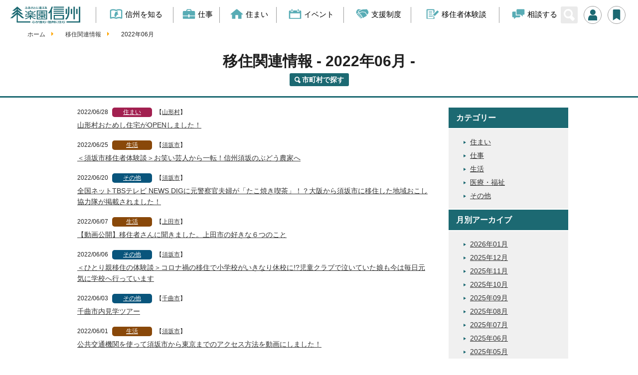

--- FILE ---
content_type: text/html; charset=UTF-8
request_url: https://www.rakuen-shinsyu.jp/modules/news/month/202206/
body_size: 9013
content:
<!DOCTYPE html>
<html lang="ja">
<head>
<meta charset="UTF-8">
<meta http-equiv="X-UA-Compatible" content="IE=edge">
<meta name="viewport" content="width=device-width, initial-scale=1, maximum-scale=1">
<meta name="keywords" content="楽園信州,長野県,移住,信州,楽園信州ファミリー,相談窓口,お知らせ,移住関連情報(2022年06月)" />
<meta name="description"  content="お知らせ | 移住関連情報(2022年06月) のページです | ふるさとに逢える 楽園信州 心が澄む・信州に住む | 長野県の移住ポータルサイト | 信州・長野県で暮らしてみませんか？このページは長野県や県内の市町村と連携して運営する公式サイトです。" />

<!-- OGP -->
<meta property="og:title" content="移住関連情報(2022年06月)" />
<meta property="og:type" content="article" />
<meta property="og:url" content="https://www.rakuen-shinsyu.jp/modules/news/month/202206/" />
<meta property="og:site_name" content="ふるさとに逢える 楽園信州 心が澄む・信州に住む | 長野県の移住ポータルサイト" />
<meta property="og:description" content="移住関連情報(2022年06月)に関する情報のページです。 | ふるさとに逢える 楽園信州 心が澄む・信州に住む | 長野県の移住ポータルサイト" />
<!-- ./ OGP -->

<!-- Google Tag Manager -->
<script>(function(w,d,s,l,i){w[l]=w[l]||[];w[l].push({'gtm.start':
new Date().getTime(),event:'gtm.js'});var f=d.getElementsByTagName(s)[0],
j=d.createElement(s),dl=l!='dataLayer'?'&l='+l:'';j.async=true;j.src=
'https://www.googletagmanager.com/gtm.js?id='+i+dl;f.parentNode.insertBefore(j,f);
})(window,document,'script','dataLayer','GTM-577SPL7');</script>
<!-- End Google Tag Manager -->

<!-- Google search consorl -->
<meta name="google-site-verification" content="XMzelVGE1eu2dzah2mjiY3bTFIS2gTstXf2sq6FqKXc" />
<!-- End Google search consorl -->

<title>ふるさとに逢える 楽園信州 心が澄む・信州に住む | 長野県の移住ポータルサイト - 移住関連情報(2022年06月)</title>
<link rel="icon" type="image/vnd.microsoft.icon" href="https://www.rakuen-shinsyu.jp/themes/rakuen/common/img/favicon.ico">
<link rel="stylesheet" href="https://www.rakuen-shinsyu.jp/themes/rakuen/common/css/style.css?20240214">
<link rel="stylesheet" type="text/css" href="//cdn.jsdelivr.net/jquery.slick/1.6.0/slick.css"/>
<link rel="stylesheet" href="//code.jquery.com/ui/1.12.1/themes/base/jquery-ui.css">
<link href="https://www.rakuen-shinsyu.jp/themes/rakuen/common/css/remodal.css" type="text/css" rel="stylesheet" />
<link href="https://www.rakuen-shinsyu.jp/themes/rakuen/common/css/remodal-default-theme.css" type="text/css" rel="stylesheet" />
<link href="https://maxcdn.bootstrapcdn.com/font-awesome/4.7.0/css/font-awesome.min.css" type="text/css" rel="stylesheet" />

</head>

<body id="news">
<!-- Google Tag Manager (noscript) -->
<noscript><iframe src="https://www.googletagmanager.com/ns.html?id=GTM-577SPL7"
height="0" width="0" style="display:none;visibility:hidden"></iframe></noscript>
<!-- End Google Tag Manager (noscript) -->

<!-- facebook -->
<div id="fb-root"></div>
<script>(function(d, s, id) {
  var js, fjs = d.getElementsByTagName(s)[0];
  if (d.getElementById(id)) return;
  js = d.createElement(s); js.id = id;
  js.src = "//connect.facebook.net/ja_JP/sdk.js#xfbml=1&version=v2.8";
  fjs.parentNode.insertBefore(js, fjs);
}(document, 'script', 'facebook-jssdk'));</script>

<!-- Header -->
<header id="header">
  <h1><a href="/"><img class="sp-img" data-pc="https://www.rakuen-shinsyu.jp/themes/rakuen/common/img/base/logo.svg" data-sp="https://www.rakuen-shinsyu.jp/themes/rakuen/common/img/base/logo.svg" src="https://www.rakuen-shinsyu.jp/themes/rakuen/common/img/base/logo.svg" alt="ふるさとに逢える 楽園信州 心が澄む・信州に住む | 長野県の移住ポータルサイト"></a></h1>
  <nav id="nav">
    <ul>
      <li><a href="/modules/contents/know/index.html">
            <svg><use xlink:href="https://www.rakuen-shinsyu.jp/themes/rakuen/common/img/base/symbols.svg#know_shinsyu"></use></svg>信州を知る</a></li>
      <li><a href="/modules/contents/know/biz.html">
            <svg><use xlink:href="https://www.rakuen-shinsyu.jp/themes/rakuen/common/img/base/symbols.svg#bag"></use></svg>仕事</a></li>
      <li><a href="/modules/contents/know/house.html">
            <svg><use xlink:href="https://www.rakuen-shinsyu.jp/themes/rakuen/common/img/base/symbols.svg#house"></use></svg>住まい</a></li>
      <li><a href="/modules/event/">
            <svg><use xlink:href="https://www.rakuen-shinsyu.jp/themes/rakuen/common/img/base/symbols.svg#calendar"></use></svg>イベント</a></li>
      <li><a href="/modules/support/">
            <svg><use xlink:href="https://www.rakuen-shinsyu.jp/themes/rakuen/common/img/base/symbols.svg#handshake"></use></svg>支援制度</a></li>
      <li><a href="/modules/migrants/">
            <svg><use xlink:href="https://www.rakuen-shinsyu.jp/themes/rakuen/common/img/base/symbols.svg#memo"></use></svg>移住者体験談</a></li>
      <li><a href="/modules/reception/">
            <svg><use xlink:href="https://www.rakuen-shinsyu.jp/themes/rakuen/common/img/base/symbols.svg#comments"></use></svg>相談する</a></li>
    </ul>
  </nav>
  <ul class="header_item">
    <li class="head_item_search">
      <div class="form_btn">
        <img src="https://www.rakuen-shinsyu.jp/themes/rakuen/common/img/base/icon_search.svg" alt="検索" />
      </div>
      <div class="form_body">
        <form class="" method="GET" action="https://www.google.co.jp/search" target="_blank"><!--
        --><input type="text" name="q" maxlength="255" placeholder="サイト内検索"><!--
          --><input type="submit" name="sa"><!--
          --><input type="hidden" name="sitesearch" value="www.rakuen-shinsyu.jp"><!--
          --><input type="hidden" name="domains" value="www.rakuen-shinsyu.jp"><!--
          --><input type="hidden" name="hl" value="ja"><!--
          --><input type="hidden" name="num" value="20"><!--
          --></form><!--google_search-->
      </div>
    </li>
    <li class="head_item_icon type_mypage">
      <a href="/modules/mypage/">
        <svg><use xlink:href="https://www.rakuen-shinsyu.jp/themes/rakuen/common/img/base/symbols.svg#user"></use></svg>
      </a>
      <div class="tooltip"><a href="/modules/mypage/">ログイン</a></div>
    </li>
    <li class="head_item_icon type_bookmark">
      <a href="" onclick="addBookMark(); return false;">
        <svg><use xlink:href="https://www.rakuen-shinsyu.jp/themes/rakuen/common/img/base/symbols.svg#bookmark"></use></svg>
      </a>
      <div class="tooltip">ブックマーク</div>
    </li>
    <li id="sp_menu" class="head_item_icon type_sp_menu"><a href=""><img src="https://www.rakuen-shinsyu.jp/themes/rakuen/common/img/base/sp_menu.svg" alt="スマートフォン用メニュー"></a></li>
  </ul>
</header>

<!-- Main -->
<main id="main">

    <!-- +++++ パンクズ +++++ -->
  <div class="breadcrumb">
    <ul>
        <li>
          <a href="https://www.rakuen-shinsyu.jp">ホーム</a>
        </li>
        <li>
          <a href="https://www.rakuen-shinsyu.jp/modules/news/index">移住関連情報</a>
        </li>
        <li>
          2022年06月
        </li>
      </ul>
  </div>
   <!-- +++++ ./パンクズ +++++ -->
  <!-- +++++ タイトル +++++ -->
  <section id="category_title" class="outer space">
    <div class="wrap">
      <h2>移住関連情報
      <span class="sub_title">- 2022年06月 -</span></h2>

      <!-- +++++ エリア検索 +++++ -->
      <form method="GET"  action="https://www.rakuen-shinsyu.jp/modules/news/city" name="search_form">
      <a id="area_status" class="area_popup_btn" data-remodal-target="modal" data-remodal-options="hashTracking: false, closeOnOutsideClick: false">市町村で探す</a>
<div class="remodal-bg">
<div class="remodal popup_search" data-remodal-id="modal">
<figure id="area_map">
<img src="https://www.rakuen-shinsyu.jp/themes/rakuen/common/img/popup/popup_map.png" alt="長野県10エリア地図">
</figure>
<div class="area_acd form_style">
<p class="caption">エリアを選択してください。</p>
<dl class="ck_select">
<dt class="ck_select_all">県全域</dt>
<dd class="ck_select_list ck_group">
<input id="city1" type="checkbox" name="city[]" value="1"><label for="city1">長野県</label>
</dd><dl>
<dl class="ck_select">
<dt class="ck_select_all">北信</dt>
<dd class="ck_select_list ck_group">
<input id="area01" class="ck_all" type="checkbox" name="area[]" value="01"><label for="area01">全域</label>
<input id="city2" type="checkbox" name="city[]" value="2"><label for="city2">中野市</label>
<input id="city3" type="checkbox" name="city[]" value="3"><label for="city3">飯山市</label>
<input id="city4" type="checkbox" name="city[]" value="4"><label for="city4">山ノ内町</label>
<input id="city5" type="checkbox" name="city[]" value="5"><label for="city5">木島平村</label>
<input id="city6" type="checkbox" name="city[]" value="6"><label for="city6">野沢温泉村</label>
<input id="city7" type="checkbox" name="city[]" value="7"><label for="city7">栄村</label>
</dd></dl>
<dl class="ck_select">
<dt class="ck_select_all">長野</dt>
<dd class="ck_select_list ck_group">
<input id="area02" class="ck_all" type="checkbox" name="area[]" value="02"><label for="area02">全域</label>
<input id="city8" type="checkbox" name="city[]" value="8"><label for="city8">長野市</label>
<input id="city9" type="checkbox" name="city[]" value="9"><label for="city9">須坂市</label>
<input id="city10" type="checkbox" name="city[]" value="10"><label for="city10">千曲市</label>
<input id="city11" type="checkbox" name="city[]" value="11"><label for="city11">坂城町</label>
<input id="city12" type="checkbox" name="city[]" value="12"><label for="city12">小布施町</label>
<input id="city13" type="checkbox" name="city[]" value="13"><label for="city13">高山村</label>
<input id="city14" type="checkbox" name="city[]" value="14"><label for="city14">信濃町</label>
<input id="city15" type="checkbox" name="city[]" value="15"><label for="city15">飯綱町</label>
<input id="city16" type="checkbox" name="city[]" value="16"><label for="city16">小川村</label>
</dd></dl>
<dl class="ck_select">
<dt class="ck_select_all">上田</dt>
<dd class="ck_select_list ck_group">
<input id="area03" class="ck_all" type="checkbox" name="area[]" value="03"><label for="area03">全域</label>
<input id="city17" type="checkbox" name="city[]" value="17"><label for="city17">上田市</label>
<input id="city18" type="checkbox" name="city[]" value="18"><label for="city18">東御市</label>
<input id="city19" type="checkbox" name="city[]" value="19"><label for="city19">長和町</label>
<input id="city20" type="checkbox" name="city[]" value="20"><label for="city20">青木村</label>
</dd></dl>
<dl class="ck_select">
<dt class="ck_select_all">佐久</dt>
<dd class="ck_select_list ck_group">
<input id="area04" class="ck_all" type="checkbox" name="area[]" value="04"><label for="area04">全域</label>
<input id="city21" type="checkbox" name="city[]" value="21"><label for="city21">小諸市</label>
<input id="city22" type="checkbox" name="city[]" value="22"><label for="city22">佐久市</label>
<input id="city23" type="checkbox" name="city[]" value="23"><label for="city23">小海町</label>
<input id="city24" type="checkbox" name="city[]" value="24"><label for="city24">佐久穂町</label>
<input id="city80" type="checkbox" name="city[]" value="80"><label for="city80">軽井沢町</label>
<input id="city25" type="checkbox" name="city[]" value="25"><label for="city25">川上村</label>
<input id="city26" type="checkbox" name="city[]" value="26"><label for="city26">南牧村</label>
<input id="city27" type="checkbox" name="city[]" value="27"><label for="city27">南相木村</label>
<input id="city28" type="checkbox" name="city[]" value="28"><label for="city28">北相木村</label>
<input id="city29" type="checkbox" name="city[]" value="29"><label for="city29">御代田町</label>
<input id="city30" type="checkbox" name="city[]" value="30"><label for="city30">立科町</label>
</dd></dl>
<dl class="ck_select">
<dt class="ck_select_all">北アルプス</dt>
<dd class="ck_select_list ck_group">
<input id="area05" class="ck_all" type="checkbox" name="area[]" value="05"><label for="area05">全域</label>
<input id="city31" type="checkbox" name="city[]" value="31"><label for="city31">大町市</label>
<input id="city32" type="checkbox" name="city[]" value="32"><label for="city32">池田町</label>
<input id="city33" type="checkbox" name="city[]" value="33"><label for="city33">松川村</label>
<input id="city34" type="checkbox" name="city[]" value="34"><label for="city34">白馬村</label>
<input id="city35" type="checkbox" name="city[]" value="35"><label for="city35">小谷村</label>
</dd></dl>
<dl class="ck_select">
<dt class="ck_select_all">松本</dt>
<dd class="ck_select_list ck_group">
<input id="area06" class="ck_all" type="checkbox" name="area[]" value="06"><label for="area06">全域</label>
<input id="city36" type="checkbox" name="city[]" value="36"><label for="city36">松本市</label>
<input id="city37" type="checkbox" name="city[]" value="37"><label for="city37">塩尻市</label>
<input id="city38" type="checkbox" name="city[]" value="38"><label for="city38">安曇野市</label>
<input id="city39" type="checkbox" name="city[]" value="39"><label for="city39">麻績村</label>
<input id="city40" type="checkbox" name="city[]" value="40"><label for="city40">生坂村</label>
<input id="city41" type="checkbox" name="city[]" value="41"><label for="city41">山形村</label>
<input id="city42" type="checkbox" name="city[]" value="42"><label for="city42">朝日村</label>
<input id="city43" type="checkbox" name="city[]" value="43"><label for="city43">筑北村</label>
</dd></dl>
<dl class="ck_select">
<dt class="ck_select_all">諏訪</dt>
<dd class="ck_select_list ck_group">
<input id="area07" class="ck_all" type="checkbox" name="area[]" value="07"><label for="area07">全域</label>
<input id="city44" type="checkbox" name="city[]" value="44"><label for="city44">岡谷市</label>
<input id="city45" type="checkbox" name="city[]" value="45"><label for="city45">諏訪市</label>
<input id="city46" type="checkbox" name="city[]" value="46"><label for="city46">茅野市</label>
<input id="city47" type="checkbox" name="city[]" value="47"><label for="city47">下諏訪町</label>
<input id="city48" type="checkbox" name="city[]" value="48"><label for="city48">富士見町</label>
<input id="city49" type="checkbox" name="city[]" value="49"><label for="city49">原村</label>
</dd></dl>
<dl class="ck_select">
<dt class="ck_select_all">木曽</dt>
<dd class="ck_select_list ck_group">
<input id="area08" class="ck_all" type="checkbox" name="area[]" value="08"><label for="area08">全域</label>
<input id="city50" type="checkbox" name="city[]" value="50"><label for="city50">上松町</label>
<input id="city51" type="checkbox" name="city[]" value="51"><label for="city51">南木曽町</label>
<input id="city52" type="checkbox" name="city[]" value="52"><label for="city52">木曽町</label>
<input id="city53" type="checkbox" name="city[]" value="53"><label for="city53">木祖村</label>
<input id="city54" type="checkbox" name="city[]" value="54"><label for="city54">王滝村</label>
<input id="city55" type="checkbox" name="city[]" value="55"><label for="city55">大桑村</label>
</dd></dl>
<dl class="ck_select">
<dt class="ck_select_all">上伊那</dt>
<dd class="ck_select_list ck_group">
<input id="area09" class="ck_all" type="checkbox" name="area[]" value="09"><label for="area09">全域</label>
<input id="city56" type="checkbox" name="city[]" value="56"><label for="city56">伊那市</label>
<input id="city57" type="checkbox" name="city[]" value="57"><label for="city57">駒ヶ根市</label>
<input id="city58" type="checkbox" name="city[]" value="58"><label for="city58">辰野町</label>
<input id="city59" type="checkbox" name="city[]" value="59"><label for="city59">箕輪町</label>
<input id="city60" type="checkbox" name="city[]" value="60"><label for="city60">飯島町</label>
<input id="city61" type="checkbox" name="city[]" value="61"><label for="city61">南箕輪村</label>
<input id="city62" type="checkbox" name="city[]" value="62"><label for="city62">中川村</label>
<input id="city63" type="checkbox" name="city[]" value="63"><label for="city63">宮田村</label>
</dd></dl>
<dl class="ck_select">
<dt class="ck_select_all">南信州</dt>
<dd class="ck_select_list ck_group">
<input id="area10" class="ck_all" type="checkbox" name="area[]" value="10"><label for="area10">全域</label>
<input id="city64" type="checkbox" name="city[]" value="64"><label for="city64">飯田市</label>
<input id="city65" type="checkbox" name="city[]" value="65"><label for="city65">松川町</label>
<input id="city66" type="checkbox" name="city[]" value="66"><label for="city66">高森町</label>
<input id="city67" type="checkbox" name="city[]" value="67"><label for="city67">阿南町</label>
<input id="city68" type="checkbox" name="city[]" value="68"><label for="city68">阿智村</label>
<input id="city69" type="checkbox" name="city[]" value="69"><label for="city69">平谷村</label>
<input id="city70" type="checkbox" name="city[]" value="70"><label for="city70">根羽村</label>
<input id="city71" type="checkbox" name="city[]" value="71"><label for="city71">下條村</label>
<input id="city72" type="checkbox" name="city[]" value="72"><label for="city72">売木村</label>
<input id="city73" type="checkbox" name="city[]" value="73"><label for="city73">天龍村</label>
<input id="city74" type="checkbox" name="city[]" value="74"><label for="city74">泰阜村</label>
<input id="city75" type="checkbox" name="city[]" value="75"><label for="city75">喬木村</label>
<input id="city76" type="checkbox" name="city[]" value="76"><label for="city76">豊丘村</label>
<input id="city77" type="checkbox" name="city[]" value="77"><label for="city77">大鹿村</label>
</dd></dl>
<input class="area_submit" type="submit" value="検索">
<button data-remodal-action="close" class="remodal-close"></button>
</div></div></div>
      </form>
       <!-- +++++ ./エリア検索 +++++ -->
    </div>
  </section>
<!-- +++++ ./ タイトル +++++ -->
<!-- 市町村パラメータ設定 -->
  <!-- +++++ タイトル +++++ -->
  <section class="outer">
    <div id="seg_topics" class="wrap column_style">

      <div class="main_column">
        <ul class="topics_list">
            <li>
             <span class="post_date">2022/06/28</span>
             <a class="post_cat cat_01" href="https://www.rakuen-shinsyu.jp/modules/news/category/01/""">住まい</a>
             【<a class="post_city" href="https://www.rakuen-shinsyu.jp/modules/city/page/41">山形村</a>】
             <p class="post_title"><a href="https://www.rakuen-shinsyu.jp/modules/news/page/1066">山形村おためし住宅がOPENしました！</a></p>
          </li>
           <li>
             <span class="post_date">2022/06/25</span>
             <a class="post_cat cat_03" href="https://www.rakuen-shinsyu.jp/modules/news/category/03/""">生活</a>
             【<a class="post_city" href="https://www.rakuen-shinsyu.jp/modules/city/page/9">須坂市</a>】
             <p class="post_title"><a href="https://www.rakuen-shinsyu.jp/modules/news/page/1067">＜須坂市移住者体験談＞お笑い芸人から一転！信州須坂のぶどう農家へ</a></p>
          </li>
           <li>
             <span class="post_date">2022/06/20</span>
             <a class="post_cat cat_05" href="https://www.rakuen-shinsyu.jp/modules/news/category/05/""">その他</a>
             【<a class="post_city" href="https://www.rakuen-shinsyu.jp/modules/city/page/9">須坂市</a>】
             <p class="post_title"><a href="https://www.rakuen-shinsyu.jp/modules/news/page/1063">全国ネットTBSテレビ NEWS DIGに元警察官夫婦が「たこ焼き喫茶」！？大阪から須坂市に移住した地域おこし協力隊が掲載されました！</a></p>
          </li>
           <li>
             <span class="post_date">2022/06/07</span>
             <a class="post_cat cat_03" href="https://www.rakuen-shinsyu.jp/modules/news/category/03/""">生活</a>
             【<a class="post_city" href="https://www.rakuen-shinsyu.jp/modules/city/page/17">上田市</a>】
             <p class="post_title"><a href="https://www.rakuen-shinsyu.jp/modules/news/page/1057">【動画公開】移住者さんに聞きました。上田市の好きな６つのこと</a></p>
          </li>
           <li>
             <span class="post_date">2022/06/06</span>
             <a class="post_cat cat_05" href="https://www.rakuen-shinsyu.jp/modules/news/category/05/""">その他</a>
             【<a class="post_city" href="https://www.rakuen-shinsyu.jp/modules/city/page/9">須坂市</a>】
             <p class="post_title"><a href="https://www.rakuen-shinsyu.jp/modules/news/page/1056">＜ひとり親移住の体験談＞コロナ禍の移住で小学校がいきなり休校に!?児童クラブで泣いていた娘も今は毎日元気に学校へ行っています</a></p>
          </li>
           <li>
             <span class="post_date">2022/06/03</span>
             <a class="post_cat cat_05" href="https://www.rakuen-shinsyu.jp/modules/news/category/05/""">その他</a>
             【<a class="post_city" href="https://www.rakuen-shinsyu.jp/modules/city/page/10">千曲市</a>】
             <p class="post_title"><a href="https://www.rakuen-shinsyu.jp/modules/news/page/367">千曲市内見学ツアー</a></p>
          </li>
           <li>
             <span class="post_date">2022/06/01</span>
             <a class="post_cat cat_03" href="https://www.rakuen-shinsyu.jp/modules/news/category/03/""">生活</a>
             【<a class="post_city" href="https://www.rakuen-shinsyu.jp/modules/city/page/9">須坂市</a>】
             <p class="post_title"><a href="https://www.rakuen-shinsyu.jp/modules/news/page/956">公共交通機関を使って須坂市から東京までのアクセス方法を動画にしました！</a></p>
          </li>
        </ul>
        <div class="page_nav"><strong>(1)</strong> </div>
      </div>
      <div class="side_column">
        <div class="block">
          <h3>カテゴリー</h3>
          <ul>
          
                        <li><a href="https://www.rakuen-shinsyu.jp/modules/news/category/01/">住まい</a></li>
                        <li><a href="https://www.rakuen-shinsyu.jp/modules/news/category/02/">仕事</a></li>
                        <li><a href="https://www.rakuen-shinsyu.jp/modules/news/category/03/">生活</a></li>
                        <li><a href="https://www.rakuen-shinsyu.jp/modules/news/category/04/">医療・福祉</a></li>
                        <li><a href="https://www.rakuen-shinsyu.jp/modules/news/category/05/">その他</a></li>
                    </ul>
        </div>
        <div class="block">
          <h3>月別アーカイブ</h3>
                    <ul>
                          <li><a href="https://www.rakuen-shinsyu.jp/modules/news/month/202601/">2026年01月</a></li>
                          <li><a href="https://www.rakuen-shinsyu.jp/modules/news/month/202512/">2025年12月</a></li>
                          <li><a href="https://www.rakuen-shinsyu.jp/modules/news/month/202511/">2025年11月</a></li>
                          <li><a href="https://www.rakuen-shinsyu.jp/modules/news/month/202510/">2025年10月</a></li>
                          <li><a href="https://www.rakuen-shinsyu.jp/modules/news/month/202509/">2025年09月</a></li>
                          <li><a href="https://www.rakuen-shinsyu.jp/modules/news/month/202508/">2025年08月</a></li>
                          <li><a href="https://www.rakuen-shinsyu.jp/modules/news/month/202507/">2025年07月</a></li>
                          <li><a href="https://www.rakuen-shinsyu.jp/modules/news/month/202506/">2025年06月</a></li>
                          <li><a href="https://www.rakuen-shinsyu.jp/modules/news/month/202505/">2025年05月</a></li>
                          <li><a href="https://www.rakuen-shinsyu.jp/modules/news/month/202504/">2025年04月</a></li>
                          <li><a href="https://www.rakuen-shinsyu.jp/modules/news/month/202503/">2025年03月</a></li>
                          <li><a href="https://www.rakuen-shinsyu.jp/modules/news/month/202502/">2025年02月</a></li>
                          <li><a href="https://www.rakuen-shinsyu.jp/modules/news/month/202501/">2025年01月</a></li>
                          <li><a href="https://www.rakuen-shinsyu.jp/modules/news/month/202412/">2024年12月</a></li>
                          <li><a href="https://www.rakuen-shinsyu.jp/modules/news/month/202410/">2024年10月</a></li>
                          <li><a href="https://www.rakuen-shinsyu.jp/modules/news/month/202409/">2024年09月</a></li>
                          <li><a href="https://www.rakuen-shinsyu.jp/modules/news/month/202408/">2024年08月</a></li>
                          <li><a href="https://www.rakuen-shinsyu.jp/modules/news/month/202407/">2024年07月</a></li>
                          <li><a href="https://www.rakuen-shinsyu.jp/modules/news/month/202406/">2024年06月</a></li>
                          <li><a href="https://www.rakuen-shinsyu.jp/modules/news/month/202405/">2024年05月</a></li>
                          <li><a href="https://www.rakuen-shinsyu.jp/modules/news/month/202404/">2024年04月</a></li>
                          <li><a href="https://www.rakuen-shinsyu.jp/modules/news/month/202403/">2024年03月</a></li>
                          <li><a href="https://www.rakuen-shinsyu.jp/modules/news/month/202402/">2024年02月</a></li>
                          <li><a href="https://www.rakuen-shinsyu.jp/modules/news/month/202401/">2024年01月</a></li>
                          <li><a href="https://www.rakuen-shinsyu.jp/modules/news/month/202312/">2023年12月</a></li>
                          <li><a href="https://www.rakuen-shinsyu.jp/modules/news/month/202311/">2023年11月</a></li>
                          <li><a href="https://www.rakuen-shinsyu.jp/modules/news/month/202309/">2023年09月</a></li>
                          <li><a href="https://www.rakuen-shinsyu.jp/modules/news/month/202308/">2023年08月</a></li>
                          <li><a href="https://www.rakuen-shinsyu.jp/modules/news/month/202306/">2023年06月</a></li>
                          <li><a href="https://www.rakuen-shinsyu.jp/modules/news/month/202305/">2023年05月</a></li>
                          <li><a href="https://www.rakuen-shinsyu.jp/modules/news/month/202304/">2023年04月</a></li>
                          <li><a href="https://www.rakuen-shinsyu.jp/modules/news/month/202303/">2023年03月</a></li>
                          <li><a href="https://www.rakuen-shinsyu.jp/modules/news/month/202302/">2023年02月</a></li>
                          <li><a href="https://www.rakuen-shinsyu.jp/modules/news/month/202301/">2023年01月</a></li>
                          <li><a href="https://www.rakuen-shinsyu.jp/modules/news/month/202212/">2022年12月</a></li>
                          <li><a href="https://www.rakuen-shinsyu.jp/modules/news/month/202211/">2022年11月</a></li>
                          <li><a href="https://www.rakuen-shinsyu.jp/modules/news/month/202210/">2022年10月</a></li>
                          <li><a href="https://www.rakuen-shinsyu.jp/modules/news/month/202209/">2022年09月</a></li>
                          <li><a href="https://www.rakuen-shinsyu.jp/modules/news/month/202208/">2022年08月</a></li>
                          <li><a href="https://www.rakuen-shinsyu.jp/modules/news/month/202207/">2022年07月</a></li>
                          <li><a href="https://www.rakuen-shinsyu.jp/modules/news/month/202206/">2022年06月</a></li>
                          <li><a href="https://www.rakuen-shinsyu.jp/modules/news/month/202205/">2022年05月</a></li>
                          <li><a href="https://www.rakuen-shinsyu.jp/modules/news/month/202204/">2022年04月</a></li>
                          <li><a href="https://www.rakuen-shinsyu.jp/modules/news/month/202203/">2022年03月</a></li>
                          <li><a href="https://www.rakuen-shinsyu.jp/modules/news/month/202202/">2022年02月</a></li>
                          <li><a href="https://www.rakuen-shinsyu.jp/modules/news/month/202201/">2022年01月</a></li>
                          <li><a href="https://www.rakuen-shinsyu.jp/modules/news/month/202112/">2021年12月</a></li>
                          <li><a href="https://www.rakuen-shinsyu.jp/modules/news/month/202111/">2021年11月</a></li>
                          <li><a href="https://www.rakuen-shinsyu.jp/modules/news/month/202110/">2021年10月</a></li>
                          <li><a href="https://www.rakuen-shinsyu.jp/modules/news/month/202109/">2021年09月</a></li>
                          <li><a href="https://www.rakuen-shinsyu.jp/modules/news/month/202108/">2021年08月</a></li>
                          <li><a href="https://www.rakuen-shinsyu.jp/modules/news/month/202107/">2021年07月</a></li>
                          <li><a href="https://www.rakuen-shinsyu.jp/modules/news/month/202106/">2021年06月</a></li>
                          <li><a href="https://www.rakuen-shinsyu.jp/modules/news/month/202105/">2021年05月</a></li>
                          <li><a href="https://www.rakuen-shinsyu.jp/modules/news/month/202104/">2021年04月</a></li>
                          <li><a href="https://www.rakuen-shinsyu.jp/modules/news/month/202103/">2021年03月</a></li>
                          <li><a href="https://www.rakuen-shinsyu.jp/modules/news/month/202102/">2021年02月</a></li>
                          <li><a href="https://www.rakuen-shinsyu.jp/modules/news/month/202101/">2021年01月</a></li>
                          <li><a href="https://www.rakuen-shinsyu.jp/modules/news/month/202012/">2020年12月</a></li>
                          <li><a href="https://www.rakuen-shinsyu.jp/modules/news/month/202011/">2020年11月</a></li>
                          <li><a href="https://www.rakuen-shinsyu.jp/modules/news/month/202010/">2020年10月</a></li>
                          <li><a href="https://www.rakuen-shinsyu.jp/modules/news/month/202009/">2020年09月</a></li>
                          <li><a href="https://www.rakuen-shinsyu.jp/modules/news/month/202008/">2020年08月</a></li>
                          <li><a href="https://www.rakuen-shinsyu.jp/modules/news/month/202007/">2020年07月</a></li>
                          <li><a href="https://www.rakuen-shinsyu.jp/modules/news/month/202006/">2020年06月</a></li>
                          <li><a href="https://www.rakuen-shinsyu.jp/modules/news/month/202005/">2020年05月</a></li>
                          <li><a href="https://www.rakuen-shinsyu.jp/modules/news/month/202004/">2020年04月</a></li>
                          <li><a href="https://www.rakuen-shinsyu.jp/modules/news/month/202003/">2020年03月</a></li>
                          <li><a href="https://www.rakuen-shinsyu.jp/modules/news/month/202002/">2020年02月</a></li>
                          <li><a href="https://www.rakuen-shinsyu.jp/modules/news/month/202001/">2020年01月</a></li>
                          <li><a href="https://www.rakuen-shinsyu.jp/modules/news/month/201912/">2019年12月</a></li>
                          <li><a href="https://www.rakuen-shinsyu.jp/modules/news/month/201911/">2019年11月</a></li>
                          <li><a href="https://www.rakuen-shinsyu.jp/modules/news/month/201910/">2019年10月</a></li>
                          <li><a href="https://www.rakuen-shinsyu.jp/modules/news/month/201909/">2019年09月</a></li>
                          <li><a href="https://www.rakuen-shinsyu.jp/modules/news/month/201908/">2019年08月</a></li>
                          <li><a href="https://www.rakuen-shinsyu.jp/modules/news/month/201907/">2019年07月</a></li>
                          <li><a href="https://www.rakuen-shinsyu.jp/modules/news/month/201906/">2019年06月</a></li>
                          <li><a href="https://www.rakuen-shinsyu.jp/modules/news/month/201905/">2019年05月</a></li>
                          <li><a href="https://www.rakuen-shinsyu.jp/modules/news/month/201904/">2019年04月</a></li>
                          <li><a href="https://www.rakuen-shinsyu.jp/modules/news/month/201903/">2019年03月</a></li>
                          <li><a href="https://www.rakuen-shinsyu.jp/modules/news/month/201902/">2019年02月</a></li>
                          <li><a href="https://www.rakuen-shinsyu.jp/modules/news/month/201901/">2019年01月</a></li>
                          <li><a href="https://www.rakuen-shinsyu.jp/modules/news/month/201812/">2018年12月</a></li>
                          <li><a href="https://www.rakuen-shinsyu.jp/modules/news/month/201811/">2018年11月</a></li>
                          <li><a href="https://www.rakuen-shinsyu.jp/modules/news/month/201810/">2018年10月</a></li>
                          <li><a href="https://www.rakuen-shinsyu.jp/modules/news/month/201809/">2018年09月</a></li>
                          <li><a href="https://www.rakuen-shinsyu.jp/modules/news/month/201808/">2018年08月</a></li>
                          <li><a href="https://www.rakuen-shinsyu.jp/modules/news/month/201807/">2018年07月</a></li>
                          <li><a href="https://www.rakuen-shinsyu.jp/modules/news/month/201806/">2018年06月</a></li>
                          <li><a href="https://www.rakuen-shinsyu.jp/modules/news/month/201805/">2018年05月</a></li>
                          <li><a href="https://www.rakuen-shinsyu.jp/modules/news/month/201804/">2018年04月</a></li>
                          <li><a href="https://www.rakuen-shinsyu.jp/modules/news/month/201803/">2018年03月</a></li>
                          <li><a href="https://www.rakuen-shinsyu.jp/modules/news/month/201802/">2018年02月</a></li>
                          <li><a href="https://www.rakuen-shinsyu.jp/modules/news/month/201801/">2018年01月</a></li>
                          <li><a href="https://www.rakuen-shinsyu.jp/modules/news/month/201712/">2017年12月</a></li>
                          <li><a href="https://www.rakuen-shinsyu.jp/modules/news/month/201711/">2017年11月</a></li>
                          <li><a href="https://www.rakuen-shinsyu.jp/modules/news/month/201710/">2017年10月</a></li>
                          <li><a href="https://www.rakuen-shinsyu.jp/modules/news/month/201709/">2017年09月</a></li>
                          <li><a href="https://www.rakuen-shinsyu.jp/modules/news/month/201708/">2017年08月</a></li>
                          <li><a href="https://www.rakuen-shinsyu.jp/modules/news/month/201707/">2017年07月</a></li>
                          <li><a href="https://www.rakuen-shinsyu.jp/modules/news/month/201706/">2017年06月</a></li>
                          <li><a href="https://www.rakuen-shinsyu.jp/modules/news/month/201705/">2017年05月</a></li>
                          <li><a href="https://www.rakuen-shinsyu.jp/modules/news/month/201703/">2017年03月</a></li>
                          <li><a href="https://www.rakuen-shinsyu.jp/modules/news/month/201702/">2017年02月</a></li>
                      </ul>
                  </div>
      </div>
    </div>
  </section>
  <!-- +++++ ./ タイトル +++++ -->


</main>

  <!-- Footer -->
<ul class="footer_links wrap">
  <li><a href="/modules/contents/privacy.html">プライバシーポリシー</a></li><!--
  --><li><a href="/modules/contents/sitemap.html">サイトマップ</a></li><!--
  --><li><a href="/modules/contents/link.html">リンク集</a></li><!--
  --><li><a href="/modules/contents/linknituite.html">リンクについて</a></li><!--
  --><li><a href="/modules/inquiry/">お問い合わせ</a></li><!--
  --><li><a href="/modules/contents/access.html">アクセス</a></li><!--
  --><li><a href="/modules/contents/banner.html">バナー掲載について</a></li>
</ul>

<footer id="footer">
  <div class="outer footer_outline">
    <div class="wrap">
      <dl>
        <dt>田舎暮らし「楽園信州」推進協議会（長野県企画振興部地域振興課信州暮らし推進係内）</dt>
        <dd>〒380-8570　長野県長野市大字南長野字幅下692-2  　TEL：026-235-7024<br />
このページは長野県や県内の市町村と連携して運営する公式サイトです。</dd>
      </dl>
    </div>
  </div>
  <div class="wrap">
    <p class="copy">
      <small>
        Copyright Nagano Prefecture. All Rights Reserved.<br>
        各ページに掲載の写真・音声・CG及び記事の無断転載を禁じます。
      </small>
    </p>
  </div>
</footer>
<p id="pagetop"><a href="#">ページTOPへ</a></p>

  <!-- 佐久市より20200131 -->
  <script type="text/javascript">(function(d,u){var b=d.getElementsByTagName("script")[0],j=d.createElement("script");j.async=true;j.src=u;b.parentNode.insertBefore(j,b);})(document,"//img.ak.impact-ad.jp/ut/c20c5096af22b046_5203.js");</script>
<!-- ./ 佐久市より20200131 -->

<script src="//code.jquery.com/jquery-2.2.4.min.js" integrity="sha256-BbhdlvQf/xTY9gja0Dq3HiwQF8LaCRTXxZKRutelT44=" crossorigin="anonymous"></script>
<script src="//code.jquery.com/ui/1.12.1/jquery-ui.min.js" integrity="sha256-VazP97ZCwtekAsvgPBSUwPFKdrwD3unUfSGVYrahUqU=" crossorigin="anonymous"></script>
<script src="https://www.rakuen-shinsyu.jp/themes/rakuen/common/js/breakpoints.js"></script>
<script type="text/javascript" src="//cdn.jsdelivr.net/jquery.slick/1.6.0/slick.min.js"></script>
<script src="https://www.rakuen-shinsyu.jp/themes/rakuen/common/js/remodal.min.js"></script>
<script src="https://www.rakuen-shinsyu.jp/themes/rakuen/common/js/common.min.js"></script>
<script type="text/javascript">
//ブックマーク登録
var addBookMark = function() {

   $.post("https://www.rakuen-shinsyu.jp/modules/mypage/bookmark/addBookMark",
       {
         'url': window.location.href,
         'title': document.title,
       },
     function(data){
        let msg = $('<span class="book_mark_msg">' + data + '</span>');
        $('.type_bookmark').append(msg);
        setTimeout(function() {
          msg.remove();
        }, 3000);
     });
}

/**
 * ヒット件数を取得する。
 */
var getCount = function() {
  $('#hit').text(' ');

  var area = $('[name="area[]"]:checked').map(function(){
      return $(this).val();
    }).get();
  var city = $('[name="city[]"]:checked').map(function(){
      return $(this).val();
    }).get();
  var population_tag = $('[name="population_tag"]').val();
  var climate_tag = $('[name="climate_tag"]').val();
  var leisure_tag = $('[name="leisure_tag"]').val();
  var words = $('[name="words"]').val();

   $.get("https://www.rakuen-shinsyu.jp/modules/city/getCount",
       {
         'city': city,
         'population_tag':population_tag,
         'climate_tag': climate_tag,
         'leisure_tag': leisure_tag,
         'words': words
       },
     function(data){
       console.log(data);
       $('#hit').text(data);
     });

  showCities();
  showCategories();
}

function showCities()
{
  if ($(".area_selected").length > 0) {
    var container = $(".area_selected");
    container.empty();
    var appended = false;
    $('[name="city[]"]:checked+label').each(function(index, element) {
      if(index == 5){
        var omit = $("<li>他</li>");
        container.append(omit);
        return false;
      }
      var li = $("<li></li>");
      li.text($(element).text());
      container.append(li);
      // container.append($(element).clone(true));
      appended = true;
    });
  }
}

function showCategories()
{
  if ($(".category_selected").length > 0) {
    var container = $(".category_selected");
    container.empty();
    var appended = false;
    $('[name="category[]"]:checked').each(function(index, element) {
      if(index == 5){
        var omit = $("<li>他</li>");
        container.append(omit);
        return false;
      }
      var li = $("<li></li>");
      li.text($(element).data("category-fullname"));
      container.append(li);
      // container.append($(element).clone(true));
      appended = true;
    });
  }
}

//エリアcheckbox変更イベントリスナー
for( var a=document.getElementsByName( "area[]" ),i=a.length; i--; ) {
  a[i].addEventListener("change", function(){window.setTimeout( getCount, 10 );} ) ;
}
//市町村checkbox変更イベントリスナー
for( var a=document.getElementsByName( "city[]" ),i=a.length; i--; ) {
  a[i].addEventListener("change", getCount ) ;
}
//人口規模checkbox変更イベントリスナー
for( var a=document.getElementsByName( "population_tag" ),i=a.length; i--; ) {
  console.log(a[i]);
  a[i].addEventListener("change", getCount ) ;
}
//気候checkbox変更イベントリスナー
for( var a=document.getElementsByName( "climate_tag" ),i=a.length; i--; ) {
  a[i].addEventListener("change", getCount ) ;
}
// レジャーcheckbox変更イベントリスナー
for( var a=document.getElementsByName( "leisure_tag" ),i=a.length; i--; ) {
  a[i].addEventListener("change", getCount ) ;
}

showCities();
showCategories();
</script>


<script type="text/javascript">
  $(function() {
    var body = $("body");
    body
      .removeClass("publish-page")
      .removeClass("manage-page")
      .removeClass("has-admin-bar");
    if (location.pathname.match(/^\/modules(\/common\/menu|(\/[^\/]+)+\/[^\/]*manage)(\/|\?|$)/g))
    {
      body.addClass("manage-page");
    }
    else
    {
      body.addClass("publish-page");
    }
    if ($("#admin_bar").length > 0)
    {
      body.addClass("has-admin-bar");
    }
</script>
</body>
</html>

--- FILE ---
content_type: text/css
request_url: https://www.rakuen-shinsyu.jp/themes/rakuen/common/css/style.css?20240214
body_size: 49288
content:
html,body,div,span,object,iframe,h1,h2,h3,h4,h5,h6,p,blockquote,pre,abbr,address,cite,code,del,dfn,em,img,ins,kbd,q,samp,small,strong,sub,sup,var,b,i,dl,dt,dd,ol,ul,li,fieldset,form,label,legend,table,caption,tbody,tfoot,thead,tr,th,td,article,aside,canvas,details,figcaption,figure,footer,header,hgroup,menu,nav,section,summary,time,mark,audio,video {
  margin: 0;
  padding: 0;
  border: 0;
  outline: 0;
  font-size: 100%;
  vertical-align: baseline;
  background: transparent
}

body {
  line-height: 1
}

article,aside,details,figcaption,figure,footer,header,hgroup,menu,nav,section {
  display: block
}

nav ul {
  list-style: none
}

blockquote,q {
  quotes: none
}

blockquote:before,blockquote:after,q:before,q:after {
  content: '';
  content: none
}

a {
  margin: 0;
  padding: 0;
  font-size: 100%;
  vertical-align: baseline;
  background: transparent;
}

ins {
  background-color: #ff9;
  color: #000;
  text-decoration: none
}

mark {
  background-color: #ff9;
  color: #000;
  font-style: italic;
  font-weight: bold
}

del {
  text-decoration: line-through
}

abbr[title],dfn[title] {
  border-bottom: 1px dotted;
  cursor: help
}

table {
  border-collapse: collapse;
  border-spacing: 0
}

hr {
  display: block;
  height: 1px;
  border: 0;
  border-top: 1px solid #cccccc;
  margin: 1em 0;
  padding: 0
}

input,select {
  vertical-align: middle;
}

html {
  font-size: 62.5%
}

body {
  overflow-x: hidden;
  -webkit-text-size-adjust: 100%;
  font: 14px/1.6 Avenir, "Open Sans", "Helvetica Neue", Helvetica, Arial, Verdana, Roboto, "游ゴシック", "Yu Gothic", "游ゴシック体", "YuGothic", "ヒラギノ角ゴ Pro W3", "Hiragino Kaku Gothic Pro", "Meiryo UI", "メイリオ", Meiryo, "ＭＳ Ｐゴシック", "MS PGothic", sans-serif;
  font-weight: 500;
  font-size: 1.4rem;
  color: #202020;
}

body.publish-page {
  line-height: 1.8;
  letter-spacing: 1px;
}

body.publish-page a {
  text-underline-offset: 2px;
}

body.publish-page input,
body.publish-page .format button {
  border-radius: 7px;
}

@media screen and (max-width: 748px) {
  body {
    min-width:100%
  }
}

@media all and (-ms-high-contrast: none) {
  body {
    font-family: "メイリオ",Meiryo,"游ゴシック",YuGothic,"ヒラギノ角ゴ Pro W3","Hiragino Kaku Gothic Pro","ＭＳ Ｐゴシック","MS PGothic",sans-serif
  }
}

a:hover,a:hover img {
  transition: 0.3s all ease-out
}

a:link {
  color: #333
}

a:visited {
  color: #333
}

a:hover {
  color: #268f9b
}

a:hover img {
  opacity: .7
}

a:active {
  color: #268f9b
}

img {
  max-width: 100%;
  height: auto;
  vertical-align: top
}

@media screen and (max-width: 748px) {
  * {
    box-sizing:border-box
  }
}

.center {
  text-align: center
}

.left {
  text-align: left
}

.right {
  text-align: right
}

.outer,.wrap,.group {
  height: auto;
  position: relative;
  *zoom:1}

.outer:after,.wrap:after,.group:after {
  content: ".";
  display: block;
  clear: both;
  height: 0;
  visibility: hidden
}

.outer,.group {
  width: 100%
}

.wrap {
  max-width: 1200px;
  margin: 0 auto;
  padding: 0 100px;
  box-sizing: border-box;
}

@media screen and (min-width: 749px) and (max-width: 1000px) {
  .wrap {
    width: 95%;
    margin: 0 2.5%;
    padding: 0;
  }
}

@media screen and (max-width: 748px) {
  .wrap {
    width:90%;
    margin: 0 5%;
    padding: 0;
  }
}



#header {
  height: 60px;
  position: relative;
}

#header h1 img {
  height: 40px;
}

#header h1 {
  margin-left: 20px;
  width: 11%;
  float: left;
  position: relative;
  top: 50%;
  transform: translateY(-50%);
}

@media screen and (max-width: 748px) {
  #header {
    padding:20px 0;
  }

  #header h1 a {
    display: block;
    text-align: left;
  }

  #header h1 {
    margin-left: 15px;
    width: 22%;
  }
}

#header .header_item {
  position: absolute;
  right: 1%;
  top: 50%;
  transform: translateY(-50%);
  zoom:1;
  font-size: 0;
}

#header .header_item:after {
  content: ".";
  display: block;
  clear: both;
  height: 0;
  visibility: hidden
}

#header .header_item>li {
  display: inline-block;
  vertical-align: middle;
  margin: 0 12px 0 0;
  width: 34px;
  height: 34px;
}

#header .header_item>li a {
  text-decoration: none;
  height: 100%; 
  display: block;
}

#header .header_item>li svg {
  position: relative;
  top: 50%;
  left: 50%;
  transform: translate(-50%, -50%);
}

#header .header_item>li.head_item_search {
  margin-right: 12px;
}

#header .header_item>li.head_item_search .form_btn {
  background: #EAEAEA;
  border-radius: 3px;
  text-align: center;
  cursor: pointer;
  height: 34px;
  line-height: 34px;
}

#header .header_item>li.head_item_search .form_btn img {
  vertical-align: middle;
  width: 22px;
}

#header .header_item>li.head_item_search .form_body {
  display: inline-block;
  position: relative;
  left: -110px;
  top: 0;
  margin-right: 10px;
  border: none;
  padding: 0;
}

#header .header_item>li.head_item_search .form_body::after {
  content: "";
  border-right: 1px solid #999;
  position: absolute;
  top: 8px;
  left: 35px;
  height: 20px;
}

#header .header_item>li.head_item_search .form_body input {
  vertical-align: middle;
}

#header .header_item>li.head_item_search .form_body input[type="text"] {
  border: none;
  line-height: 22px;
  padding: 3px 0 5px 45px;
  background: #EAEAEA;
  border-radius: 3px;
  height: 25px;
  width: 100px;
  font-size: 1.2rem;
}

#header .header_item>li.head_item_search .form_body input[type="text"]:focus {
  outline: none;
  opacity: 0.9;
}

#header .header_item>li.head_item_search .form_body input[type="submit"] {
  background: #898989;
  border: none;
  width: 26px;
  height: 26px;
  text-indent: -999em;
  cursor: pointer;
  background: url(../img/base/icon_search.svg) #EAEAEA no-repeat 50% 50%;
  transition: 0.3s all ease-out;
  position: absolute;
  top: 5px;
  left: 5px;
  opacity: 0.4;
}

#header .header_item>li.head_item_search .form_body input[type="submit"]:hover {
  opacity: .8
}

@media screen and (min-width: 749px) and (max-width: 1000px) {
  #header .header_item {
    right: 2%;
  }

  #header .header_item>li {
    width: 28px;
    height: 28px;
    margin-right: 5px;
  }

  #header .header_item>li.head_item_search .form_btn {
    height: 28px;
    line-height: 28px;
  }
  
  #header .header_item>li.head_item_search {
    margin-right: 5px;
  }  

  #header .header_item .type_mypage svg {
    transform: scale(0.8) translate(-60%, -60%);
  }

  #header .header_item .type_bookmark svg {
    transform: scale(0.8) translate(-60%, -60%);
  }
}

#header .header_item>li.head_item_search #sp_search {
  width: 46px;
  height: 54px;
  text-align: center;
  cursor: pointer;
  display: block;
  background: url(../img/base/icon_search.svg) #898989 no-repeat center center
}

#header .header_item .type_sp_menu {
  display: none
}

#header .header_item .head_item_icon:not(.type_facebook) {
  border-radius: 50%;
  border: 1px solid #9A9A9A;
  cursor: pointer;
}

#header .header_item .type_facebook {
  border: none;
}

#header .header_item .type_facebook svg {
  width: 36px;
  height: 36px;
}

#header .header_item .tooltip {
  display: none;
  position: relative;
  background-color: #fff;
  font-size: 1.2rem;
  border: 1px solid #666;
  text-align: center;
}

#header .header_item .type_mypage:hover > .tooltip {
  display: block;
  bottom: -10px;
  left: 50%;
  width: 62px;
}

#header .header_item .type_bookmark:hover > .tooltip {
  display: block;
  bottom: -10px;
  right: 140%;
  width: 85px;
}

#header .header_item .type_mypage svg {
  width: 18px;
  height: 22px;
  pointer-events: none;
  color:#1c6972;
}

#header .header_item .type_bookmark svg {
  width: 15px;
  height: 22px;
  pointer-events: none;
  color: #1c6972
}

#header .header_item .type_bookmark .book_mark_msg {
  position: absolute;
  display: inline-block;
  bottom: -45px;
  width: auto;
  right: 10px;
  border: 2px solid #ddd;
  border-radius: 3px;
  background: #FFF;
  padding: 5px 8px;
  z-index: 999;
  font-weight: bold;
  font-size: 1.4rem;
  white-space: nowrap;
  animation: bookmark_anim 3s ease 1;
  opacity: 0
}

@media screen and (max-width: 748px) {
  #header .header_item {
    position: absolute;
    right: 15px;
  }

  #header .header_item>li.head_item_search {
    display: none
  }

  #header .header_item .type_sp_menu {
    display:inline-block;
    cursor: pointer;
    border: none !important;
    margin: 2px 0 0;
    width: 28px;
    height: 28px;
  }
  #header .header_item .type_sp_menu a {
    display:inline-block;
  }
}

@keyframes bookmark_anim {
  0% {
    opacity: 0;
    bottom: -25px
  }

  10% {
    opacity: 1;
    bottom: -45px
  }

  90% {
    opacity: 1;
    bottom: -45px
  }

  100% {
    opacity: 0;
    bottom: -25px
  }
}

@media screen and (max-width: 748px) {
  #header .header_item .type_bookmark .book_mark_msg {
    right: 40px;
  }
}

#header .header_item .type_bookmark .book_mark_msg::before {
  content: '';
  border: 10px solid transparent;
  border-bottom: 10px solid #ddd;
  display: block;
  position: absolute;
  right: 6px;
  top: -20px;
  z-index: 100
}

#header .header_item .type_bookmark .book_mark_msg::after {
  content: '';
  border: 8px solid transparent;
  border-bottom: 8px solid #fff;
  display: block;
  position: absolute;
  right: 8px;
  top: -15px;
  z-index: 150
}

#nav {
  width: 74%;
  margin: 0 0 0 15%;
  position: relative;
  top: 50%;
  transform: translateY(-50%);
}

@media screen and (max-width: 748px) {
  #nav {
    display:none;
    position: absolute;
    width: 100%;
    z-index: 999;
    padding: 0 5%;
    margin-bottom: 0;
    border-bottom: 0;
    top: 80px;
    right: 0;
    transform: inherit;
  }
}

#nav>ul {
  width: 100%;
  margin: 0;
  display: table;
}

@media screen and (max-width: 748px) {
  #nav>ul {
    display:block;
    width: 100%;
    border-top: 1px solid #ddd;
    background: #fff;
    box-shadow: 0 0 5px rgba(0,0,0,0.3);
    border-radius: 5px;
    position: relative;
    top: -20px
  }
}

#nav>ul>li {
  display: table-cell;
  text-align: center;
  vertical-align: middle;
  border-left: 1px solid #9A9A9A;
}

@media screen and (min-width: 749px) and (max-width: 1250px) {
  #nav>ul {
    width: 95%;
  }
}

@media screen and (max-width: 748px) {
  #nav>ul>li {
    display:block;
    border-bottom: 1px solid #ddd;
    height: auto
  }
}

#nav>ul>li:last-child {
  border-right: 1px solid #9A9A9A;
}

#nav>ul>li>a {
  text-decoration: none;
  color: #000;
  display: block;
  text-align: center;
  position: relative;
  box-sizing: border-box;
  padding: 0;
  font-size: 1.5rem;
}

#nav>ul>li>a svg {
  height: 28px;
  width: 36px;
  margin-bottom: 4px;
  vertical-align: middle;
  display: inline-block;
  transform: scale(0.7);
}

#nav>ul>li:nth-child(6) svg {
  margin-right: 0px;
}

@media screen and (min-width: 1101px) and (max-width: 1120px) {
  #nav>ul>li>a {
    font-size: 1.6rem;
  }

  #nav>ul>li>a svg {
    transform: scale(0.8);
    margin-right: 0;
  }
  
  #nav>ul>li:nth-child(6) svg {
    margin-right: -5px;
  }
}

@media screen and (min-width: 951px) and (max-width: 1133px) {
  #nav>ul>li>a {
    font-size: 1.4rem;
  }
  
  #nav>ul>li>a svg {
    transform: scale(0.7);
    margin-right: -5px;
  }

  #nav>ul>li:nth-child(6) svg {
    margin-right: -10px;
  }
}

@media screen and (min-width: 749px) and (max-width: 950px) {
  #nav>ul>li>a {
    font-size: 1.2rem;
  }

  #nav>ul>li>a svg {
    transform: scale(0.5);
    margin: 0 -10px;
  }
  
  #nav>ul>li:nth-child(6) svg {
    margin-right: -10px;
  }
}

@media screen and (max-width: 748px) {
  #nav>ul>li>a {
    text-align:left;
    height: auto;
    padding-bottom: 0;
    padding: 8px 15px;
    line-height: inherit
  }

  #nav>ul>li>a::after {
    content:'';
    width: 8px;
    height: 8px;
    display: inline-block;
    vertical-align: middle;
    position: absolute;
    top: 50%;
    margin-top: -6px;
    right: 5%;
    border-bottom: 2px solid #1c6972;
    border-right: 2px solid #1c6972;
    -ms-transform: rotate(-45deg);
    transform: rotate(-45deg)
  }
}

#nav>ul>li>a .break {
  display: block
}

@media screen and (max-width: 748px) {
  #nav>ul>li>a .break {
    display:inline
  }
}

#nav>ul>li>a .font_small {
  font-size: 11px;
  font-size: 1.1rem
}

@media screen and (max-width: 748px) {
  #nav>ul>li>a .font_small {
    font-size:14px;
    font-size: 1.4rem
  }
}

#nav>ul>li>a::after {
  content: '';
  width: 100%;
  height: 3px;
  display: block;
  vertical-align: middle;
  position: absolute;
  left: 0;
  bottom: -3px;
  transition: 0.3s all ease-out
}

@media screen and (max-width: 748px) {
  #nav>ul>li>a::after {
    display:none
  }
}

#nav>ul>li>a:hover::after {
  background: #1c6972
}

#nav>ul>li.rakuen_family a {
  line-height: 1.32;
  height: 100%
}

#nav>ul>li.current>a::after {
  background: #1c6972
}

#nav>ul .head_item_search {
  text-align: left;
  padding: 8px 15px;
  background: #efefef
}

@media screen and (max-width: 748px) {
  #nav>ul .head_item_search {
    padding: 20px 15px;
  }
}
  
#nav>ul .head_item_search .form_btn {
  display: none
}

#nav>ul .head_item_search .form_body {
  display: block !important;
  width: 100%;
  vertical-align: top;
  overflow: hidden
}

#nav>ul .head_item_search .form_body input {
  border-radius: 0;
  vertical-align: top
}

#nav>ul .head_item_search .form_body input[type="text"] {
  float: left;
  width: 80%;
  line-height: 30px;
  padding: 0 8px;
  border: 1px solid #898989;
  margin: 0;
  height: 30px;
  background: none;
}

#nav>ul .head_item_search .form_body input[type="submit"] {
  float: left;
  width: 20%;
  border: none;
  background: url(../img/base/icon_search.svg) #898989 no-repeat center center;
  background-size: auto 20px;
  cursor: pointer;
  height: 30px;
  vertical-align: middle;
  text-indent: -999em
}

.footer_links {
  text-align: center;
  padding: 20px 0
}

@media screen and (max-width: 748px) {
  .footer_links {
    text-align:left
  }
}

.footer_links>li {
  display: inline-block;
  margin: 0 20px
}

@media screen and (max-width: 748px) {
  .footer_links>li {
    margin:0 15px 0 0;
    font-size: 12px;
    font-size: 1.2rem
  }
}

#footer {
  background: #e3e3e3;
  padding: 25px 0 35px 0
}

@media screen and (max-width: 748px) {
  #footer {
    padding:10px 0
  }
}

#footer .wrap {
  text-align: center;
  font-size: 13px;
  font-size: 1.3rem
}

@media screen and (max-width: 748px) {
  #footer .wrap {
    text-align:left;
    font-size: 12px;
    font-size: 1.2rem
  }
}

#footer .footer_outline {
  border-bottom: 1px solid #fff;
  padding-bottom: 20px;
  margin-bottom: 20px
}

@media screen and (max-width: 748px) {
  #footer .footer_outline {
    border-bottom:5px solid #fff;
    padding-bottom: 5px;
    margin-bottom: 5px
  }
}

#footer .footer_outline dl {
  line-height: 2
}

#pagetop {
  position: fixed;
  bottom: 150px;
  right: 20px
}

@media screen and (max-width: 748px) {
  #pagetop {
    bottom:20px
  }
}

#pagetop>a {
  width: 40px;
  height: 40px;
  border-radius: 100%;
  overflow: hidden;
  text-indent: -999em;
  display: block;
  background: #1c6972;
  position: relative
}

#pagetop>a::before {
  content: '';
  width: 6px;
  height: 6px;
  display: block;
  vertical-align: middle;
  position: absolute;
  border-right: 2px solid #fff;
  border-bottom: 2px solid #fff;
  -ms-transform: rotate(-135deg);
  transform: rotate(-135deg);
  top: 50%;
  margin-top: -3px;
  left: 50%;
  margin-left: -4px
}

.breadcrumb {
  width: 100%;
  height: auto;
  overflow: hidden;
  margin-bottom: 20px
}

.breadcrumb>ul {
  max-width: 1200px;
  height: auto;
  overflow: hidden;
  margin: 0 auto
}

@media screen and (min-width: 749px) and (max-width: 1250px) {
  .breadcrumb>ul {
    margin-left: 20px;
  }
}

@media screen and (max-width: 748px) {
  .breadcrumb>ul {
    width:90%
  }
}

.breadcrumb>ul>li {
  display: inline;
  float: left;
  font-size: 12px;
  font-size: 1.2rem;
  padding-right: 20px;
  margin-right: 5px;
  position: relative
}

.breadcrumb>ul>li::after {
  content: '';
  border: 4px solid transparent;
  border-left: 4px solid orange;
  display: inline-block;
  position: absolute;
  right: 0;
  top: 50%;
  margin-top: -6px
}

.breadcrumb>ul>li:last-child::after {
  display: none
}

.breadcrumb>ul>li>a {
  text-decoration: none
}

#category_title {
  overflow: hidden;
  border-bottom: 3px solid #1c6972
}

#category_title.space {
  margin-bottom: 20px
}

#category_title .wrap {
  text-align: center;
  margin-bottom: 20px
}

#category_title .wrap h2 {
  font-size: 30px;
  font-size: 3rem
}

.category_nav {
  background: #f5f5f5;
  margin-bottom: 20px
}

.category_nav>ul {
  max-width: 1200px;
  margin: 0 auto;
  text-align: center
}

@media screen and (max-width: 748px) {
  .category_nav>ul {
    width:100%
  }
}

.category_nav>ul>li {
  display: inline-block;
  margin: 0 23px;
  padding: 10px 0
}

.category_nav>ul>li>a {
  text-decoration: none
}

.column_style .main_column {
  width: 72%;
  height: auto;
  *zoom:1;position: relative;
  float: left
}

.column_style .main_column:after {
  content: ".";
  display: block;
  clear: both;
  height: 0;
  visibility: hidden
}

@media screen and (max-width: 748px) {
  .column_style .main_column {
    width:100%;
    float: none
  }
}

.column_style .side_column {
  width: 24%;
  height: auto;
  *zoom:1;position: relative;
  float: right
}

.column_style .side_column:after {
  content: ".";
  display: block;
  clear: both;
  height: 0;
  visibility: hidden
}

@media screen and (max-width: 748px) {
  .column_style .side_column {
    width:100%;
    float: none
  }
}

.page_nav {
  width: 100%;
  height: auto;
  text-align: center
}

@media screen and (max-width: 748px) {
  .page_nav {
    text-align:center
  }
}

.page_nav>a {
  display: inline-block;
  padding: 5px 8px;
  line-height: 1;
  text-decoration: none
}

.page_nav strong {
  display: inline-block;
  background: #1c6972;
  padding: 5px 8px;
  line-height: 1;
  color: #fff;
  border-radius: 7px;
}

.form_style .require,.form_style .error_msg {
  color: #f00;
  margin-top: 5px;
  font-size: 13px;
  font-size: 1.3rem
}

.form_style input[type="text"],.form_style input[type="password"] {
  padding: 5px;
  border: 1px solid #aaa;
  border-radius: 2px
}

.form_style input[type="text"].size_s,.form_style input[type="password"].size_s {
  width: 10em
}

.form_style input[type="text"].size_m,.form_style input[type="password"].size_m {
  width: 20em
}

.form_style input[type="text"].size_l,.form_style input[type="password"].size_l {
  width: 30em
}

@media screen and (max-width: 748px) {
  .form_style input[type="text"].size_l,.form_style input[type="password"].size_l {
    width:100%
  }
}

.form_style select {
  -moz-appearance: none;
  -webkit-appearance: none;
  appearance: none;
  border: 1px solid #999;
  background: #eee;
  padding: 5px 26px 5px 10px;
  background: url(../img/base/arrow_under.png) right 50% no-repeat,linear-gradient(to bottom, #fff 0%, #eee 100%);
  position: relative;
  background-position: center right;
  font-family: Avenir, "Open Sans", "Helvetica Neue", Helvetica, Arial, Verdana, Roboto, "游ゴシック", "Yu Gothic", "游ゴシック体", "YuGothic", "ヒラギノ角ゴ Pro W3", "Hiragino Kaku Gothic Pro", "Meiryo UI", "メイリオ", Meiryo, "ＭＳ Ｐゴシック", "MS PGothic", sans-serif
}

.form_style select::-ms-expand {
  display: none
}

.form_style select::-ms-expand {
  display: none
}

.form_style select::before {
  content: '\f13a';
  position: absolute;
  right: 5px;
  top: 50%;
  margin-top: -0.65em
}

.form_style input[type="checkbox"] {
  vertical-align: initial;
  margin-left: 15px
}

.form_style input[type="checkbox"]:first-child {
  margin-left: 0
}

@media (min-width: 1px) {
  .form_style input[type="checkbox"] {
    display:none;
    position: relative
  }

  .form_style input[type="checkbox"]+label {
    position: relative;
    padding-left: 20px;
    margin-right: 10px
  }

  .form_style input[type="checkbox"]+label:last-child {
    margin-right: 0
  }

  .form_style input[type="checkbox"]+label:hover {
    cursor: pointer
  }

  .form_style input[type="checkbox"]+label::before {
    content: '';
    width: 14px;
    height: 14px;
    display: inline-block;
    vertical-align: middle;
    position: absolute;
    background: #fff;
    box-sizing: border-box;
    border: 2px solid #ccc;
    transition: 0.3s all ease-out;
    left: 0;
    top: 3px
  }

  .form_style input[type="checkbox"]+label::after {
    content: '';
    width: 6px;
    height: 10px;
    display: block;
    vertical-align: middle;
    position: absolute;
    border-bottom: 3px solid transparent;
    border-right: 3px solid transparent;
    -ms-transform: rotate(45deg);
    transform: rotate(45deg);
    top: 1px;
    left: 4px;
    z-index: 99;
    transition: 0.3s all ease-out
  }

  .form_style input[type="checkbox"]:checked+label::after {
    border-bottom: 3px solid #f00;
    border-right: 3px solid #f00
  }
}

.form_style input[type="radio"] {
  vertical-align: initial
}

@media (min-width: 1px) {
  .form_style input[type="radio"] {
    display:none
  }

  .form_style input[type="radio"]+label {
    position: relative;
    padding-left: 15px
  }

  .form_style input[type="radio"]+label:hover {
    cursor: pointer
  }

  .form_style input[type="radio"]+label::before {
    content: '';
    width: 8px;
    height: 8px;
    display: inline-block;
    vertical-align: middle;
    position: absolute;
    background: #fff;
    position: relative;
    box-sizing: border-box;
    box-shadow: 0 0 0 2px #fff, 0 0 0 4px #ccc;
    border-radius: 100%;
    transition: 0.3s all ease-out;
    left: -10px;
    top: -1px
  }

  .form_style input[type="radio"]:first-child+label {
    margin-left: 0
  }

  .form_style input[type="radio"]:checked+label::before {
    background: #1c6972
  }
}

.form_style textarea {
  border: 1px solid #aaa;
  max-width: 100%;
}

.event_period {
  background: #ddfbd0;
  padding: 10px;
  margin-top: 20px
}

@media screen and (max-width: 748px) {
  .event_period {
    text-align:center
  }
}

.event_period label {
  margin-right: 18px;
  font-size: 13px;
  font-size: 1.3rem
}

@media screen and (max-width: 748px) {
  .event_period label {
    display:block;
    margin-bottom: 5px;
    margin-right: 0
  }
}

.event_period input[type="text"] {
  width: 128px;
  height: 30px;
  line-height: 30px;
  padding: 0 0 0 5px;
  border: 0
}

@media screen and (max-width: 748px) {
  .event_period input[type="text"] {
    display:inline-block;
    width: 40%
  }
}

.event_period input[type="submit"] {
  margin-left: 13px;
  border: 2px solid #1c6972;
  background: #fff;
  width: 60px;
  line-height: 26px;
  cursor: pointer;
  -moz-appearance: none;
  -webkit-appearance: none;
  appearance: none;
  font-size: 13px;
  font-size: 1.3rem
}

.event_period input[type="submit"]::-ms-expand {
  display: none
}

@media screen and (max-width: 748px) {
  .event_period input[type="submit"] {
    line-height:30px;
    margin: 10px 0 0 0;
    width: 180px
  }
}

.event_period span {
  margin: 0 8px
}

@media screen and (max-width: 748px) {
  .scroll_table {
    overflow-x:scroll
  }

  .scroll_table::before {
    content: '\0025bc テーブルを横にスクロールしてご覧ください';
    margin-bottom: 5px;
    color: #1c6972;
    font-size: 12px;
    font-size: 1.2rem
  }
}

.table.fixed {
  table-layout: fixed
}

.table.full {
  width: 100%
}

.table th,.table td {
  padding: 10px
}

.table thead th {
  text-align: center
}

.table.table01 th,.table.table01 td {
  border: 1px solid #d9d9d9
}

.table.table01 thead th {
  background: #868686;
  color: #fff
}

.mt5 {
  margin-top: 5px
}

.mb5 {
  margin-bottom: 5px
}

.ml5 {
  margin-left: 5px
}

.mr5 {
  margin-right: 5px
}

.mt10 {
  margin-top: 10px
}

.mb10 {
  margin-bottom: 10px
}

.ml10 {
  margin-left: 10px
}

.mr10 {
  margin-right: 10px
}

.mt15 {
  margin-top: 15px
}

.mb15 {
  margin-bottom: 15px
}

.ml15 {
  margin-left: 15px
}

.mr15 {
  margin-right: 15px
}

.mt20 {
  margin-top: 20px
}

.mb20 {
  margin-bottom: 20px
}

.ml20 {
  margin-left: 20px
}

.mr20 {
  margin-right: 20px
}

.mt25 {
  margin-top: 25px
}

.mb25 {
  margin-bottom: 25px
}

.ml25 {
  margin-left: 25px
}

.mr25 {
  margin-right: 25px
}

.mt30 {
  margin-top: 30px
}

.mb30 {
  margin-bottom: 30px
}

.ml30 {
  margin-left: 30px
}

.mr30 {
  margin-right: 30px
}

.mt35 {
  margin-top: 35px
}

.mb35 {
  margin-bottom: 35px
}

.ml35 {
  margin-left: 35px
}

.mr35 {
  margin-right: 35px
}

.mt40 {
  margin-top: 40px
}

.mb40 {
  margin-bottom: 40px
}

.ml40 {
  margin-left: 40px
}

.mr40 {
  margin-right: 40px
}

.mt45 {
  margin-top: 45px
}

.mb45 {
  margin-bottom: 45px
}

.ml45 {
  margin-left: 45px
}

.mr45 {
  margin-right: 45px
}

.mt50 {
  margin-top: 50px
}

.mb50 {
  margin-bottom: 50px
}

.ml50 {
  margin-left: 50px
}

.mr50 {
  margin-right: 50px
}

.mt55 {
  margin-top: 55px
}

.mb55 {
  margin-bottom: 55px
}

.ml55 {
  margin-left: 55px
}

.mr55 {
  margin-right: 55px
}

.mt60 {
  margin-top: 60px
}

.mb60 {
  margin-bottom: 60px
}

.ml60 {
  margin-left: 60px
}

.mr60 {
  margin-right: 60px
}

.mt65 {
  margin-top: 65px
}

.mb65 {
  margin-bottom: 65px
}

.ml65 {
  margin-left: 65px
}

.mr65 {
  margin-right: 65px
}

.mt70 {
  margin-top: 70px
}

.mb70 {
  margin-bottom: 70px
}

.ml70 {
  margin-left: 70px
}

.mr70 {
  margin-right: 70px
}

.mt75 {
  margin-top: 75px
}

.mb75 {
  margin-bottom: 75px
}

.ml75 {
  margin-left: 75px
}

.mr75 {
  margin-right: 75px
}

.mt80 {
  margin-top: 80px
}

.mb80 {
  margin-bottom: 80px
}

.ml80 {
  margin-left: 80px
}

.mr80 {
  margin-right: 80px
}

.mt85 {
  margin-top: 85px
}

.mb85 {
  margin-bottom: 85px
}

.ml85 {
  margin-left: 85px
}

.mr85 {
  margin-right: 85px
}

.mt90 {
  margin-top: 90px
}

.mb90 {
  margin-bottom: 90px
}

.ml90 {
  margin-left: 90px
}

.mr90 {
  margin-right: 90px
}

.mt95 {
  margin-top: 95px
}

.mb95 {
  margin-bottom: 95px
}

.ml95 {
  margin-left: 95px
}

.mr95 {
  margin-right: 95px
}

.mt100 {
  margin-top: 100px
}

.mb100 {
  margin-bottom: 100px
}

.ml100 {
  margin-left: 100px
}

.mr100 {
  margin-right: 100px
}

.mt105 {
  margin-top: 105px
}

.mb105 {
  margin-bottom: 105px
}

.ml105 {
  margin-left: 105px
}

.mr105 {
  margin-right: 105px
}

.mt110 {
  margin-top: 110px
}

.mb110 {
  margin-bottom: 110px
}

.ml110 {
  margin-left: 110px
}

.mr110 {
  margin-right: 110px
}

.mt115 {
  margin-top: 115px
}

.mb115 {
  margin-bottom: 115px
}

.ml115 {
  margin-left: 115px
}

.mr115 {
  margin-right: 115px
}

.mt120 {
  margin-top: 120px
}

.mb120 {
  margin-bottom: 120px
}

.ml120 {
  margin-left: 120px
}

.mr120 {
  margin-right: 120px
}

.mt125 {
  margin-top: 125px
}

.mb125 {
  margin-bottom: 125px
}

.ml125 {
  margin-left: 125px
}

.mr125 {
  margin-right: 125px
}

.mt130 {
  margin-top: 130px
}

.mb130 {
  margin-bottom: 130px
}

.ml130 {
  margin-left: 130px
}

.mr130 {
  margin-right: 130px
}

.mt135 {
  margin-top: 135px
}

.mb135 {
  margin-bottom: 135px
}

.ml135 {
  margin-left: 135px
}

.mr135 {
  margin-right: 135px
}

.mt140 {
  margin-top: 140px
}

.mb140 {
  margin-bottom: 140px
}

.ml140 {
  margin-left: 140px
}

.mr140 {
  margin-right: 140px
}

.mt145 {
  margin-top: 145px
}

.mb145 {
  margin-bottom: 145px
}

.ml145 {
  margin-left: 145px
}

.mr145 {
  margin-right: 145px
}

.mt150 {
  margin-top: 150px
}

.mb150 {
  margin-bottom: 150px
}

.ml150 {
  margin-left: 150px
}

.mr150 {
  margin-right: 150px
}

.mt155 {
  margin-top: 155px
}

.mb155 {
  margin-bottom: 155px
}

.ml155 {
  margin-left: 155px
}

.mr155 {
  margin-right: 155px
}

.mt160 {
  margin-top: 160px
}

.mb160 {
  margin-bottom: 160px
}

.ml160 {
  margin-left: 160px
}

.mr160 {
  margin-right: 160px
}

.mt165 {
  margin-top: 165px
}

.mb165 {
  margin-bottom: 165px
}

.ml165 {
  margin-left: 165px
}

.mr165 {
  margin-right: 165px
}

.mt170 {
  margin-top: 170px
}

.mb170 {
  margin-bottom: 170px
}

.ml170 {
  margin-left: 170px
}

.mr170 {
  margin-right: 170px
}

.mt175 {
  margin-top: 175px
}

.mb175 {
  margin-bottom: 175px
}

.ml175 {
  margin-left: 175px
}

.mr175 {
  margin-right: 175px
}

.mt180 {
  margin-top: 180px
}

.mb180 {
  margin-bottom: 180px
}

.ml180 {
  margin-left: 180px
}

.mr180 {
  margin-right: 180px
}

.mt185 {
  margin-top: 185px
}

.mb185 {
  margin-bottom: 185px
}

.ml185 {
  margin-left: 185px
}

.mr185 {
  margin-right: 185px
}

.mt190 {
  margin-top: 190px
}

.mb190 {
  margin-bottom: 190px
}

.ml190 {
  margin-left: 190px
}

.mr190 {
  margin-right: 190px
}

.mt195 {
  margin-top: 195px
}

.mb195 {
  margin-bottom: 195px
}

.ml195 {
  margin-left: 195px
}

.mr195 {
  margin-right: 195px
}

.mt200 {
  margin-top: 200px
}

.mb200 {
  margin-bottom: 200px
}

.ml200 {
  margin-left: 200px
}

.mr200 {
  margin-right: 200px
}

.mt205 {
  margin-top: 205px
}

.mb205 {
  margin-bottom: 205px
}

.ml205 {
  margin-left: 205px
}

.mr205 {
  margin-right: 205px
}

.mt210 {
  margin-top: 210px
}

.mb210 {
  margin-bottom: 210px
}

.ml210 {
  margin-left: 210px
}

.mr210 {
  margin-right: 210px
}

.mt215 {
  margin-top: 215px
}

.mb215 {
  margin-bottom: 215px
}

.ml215 {
  margin-left: 215px
}

.mr215 {
  margin-right: 215px
}

.mt220 {
  margin-top: 220px
}

.mb220 {
  margin-bottom: 220px
}

.ml220 {
  margin-left: 220px
}

.mr220 {
  margin-right: 220px
}

.mt225 {
  margin-top: 225px
}

.mb225 {
  margin-bottom: 225px
}

.ml225 {
  margin-left: 225px
}

.mr225 {
  margin-right: 225px
}

.mt230 {
  margin-top: 230px
}

.mb230 {
  margin-bottom: 230px
}

.ml230 {
  margin-left: 230px
}

.mr230 {
  margin-right: 230px
}

.mt235 {
  margin-top: 235px
}

.mb235 {
  margin-bottom: 235px
}

.ml235 {
  margin-left: 235px
}

.mr235 {
  margin-right: 235px
}

.mt240 {
  margin-top: 240px
}

.mb240 {
  margin-bottom: 240px
}

.ml240 {
  margin-left: 240px
}

.mr240 {
  margin-right: 240px
}

.mt245 {
  margin-top: 245px
}

.mb245 {
  margin-bottom: 245px
}

.ml245 {
  margin-left: 245px
}

.mr245 {
  margin-right: 245px
}

.mt250 {
  margin-top: 250px
}

.mb250 {
  margin-bottom: 250px
}

.ml250 {
  margin-left: 250px
}

.mr250 {
  margin-right: 250px
}

.mt255 {
  margin-top: 255px
}

.mb255 {
  margin-bottom: 255px
}

.ml255 {
  margin-left: 255px
}

.mr255 {
  margin-right: 255px
}

.mt260 {
  margin-top: 260px
}

.mb260 {
  margin-bottom: 260px
}

.ml260 {
  margin-left: 260px
}

.mr260 {
  margin-right: 260px
}

.mt265 {
  margin-top: 265px
}

.mb265 {
  margin-bottom: 265px
}

.ml265 {
  margin-left: 265px
}

.mr265 {
  margin-right: 265px
}

.mt270 {
  margin-top: 270px
}

.mb270 {
  margin-bottom: 270px
}

.ml270 {
  margin-left: 270px
}

.mr270 {
  margin-right: 270px
}

.mt275 {
  margin-top: 275px
}

.mb275 {
  margin-bottom: 275px
}

.ml275 {
  margin-left: 275px
}

.mr275 {
  margin-right: 275px
}

.mt280 {
  margin-top: 280px
}

.mb280 {
  margin-bottom: 280px
}

.ml280 {
  margin-left: 280px
}

.mr280 {
  margin-right: 280px
}

.mt285 {
  margin-top: 285px
}

.mb285 {
  margin-bottom: 285px
}

.ml285 {
  margin-left: 285px
}

.mr285 {
  margin-right: 285px
}

.mt290 {
  margin-top: 290px
}

.mb290 {
  margin-bottom: 290px
}

.ml290 {
  margin-left: 290px
}

.mr290 {
  margin-right: 290px
}

.mt295 {
  margin-top: 295px
}

.mb295 {
  margin-bottom: 295px
}

.ml295 {
  margin-left: 295px
}

.mr295 {
  margin-right: 295px
}

.mt300 {
  margin-top: 300px
}

.mb300 {
  margin-bottom: 300px
}

.ml300 {
  margin-left: 300px
}

.mr300 {
  margin-right: 300px
}

.mt305 {
  margin-top: 305px
}

.mb305 {
  margin-bottom: 305px
}

.ml305 {
  margin-left: 305px
}

.mr305 {
  margin-right: 305px
}

.mt310 {
  margin-top: 310px
}

.mb310 {
  margin-bottom: 310px
}

.ml310 {
  margin-left: 310px
}

.mr310 {
  margin-right: 310px
}

.mt315 {
  margin-top: 315px
}

.mb315 {
  margin-bottom: 315px
}

.ml315 {
  margin-left: 315px
}

.mr315 {
  margin-right: 315px
}

.mt320 {
  margin-top: 320px
}

.mb320 {
  margin-bottom: 320px
}

.ml320 {
  margin-left: 320px
}

.mr320 {
  margin-right: 320px
}

.mt325 {
  margin-top: 325px
}

.mb325 {
  margin-bottom: 325px
}

.ml325 {
  margin-left: 325px
}

.mr325 {
  margin-right: 325px
}

.mt330 {
  margin-top: 330px
}

.mb330 {
  margin-bottom: 330px
}

.ml330 {
  margin-left: 330px
}

.mr330 {
  margin-right: 330px
}

.mt335 {
  margin-top: 335px
}

.mb335 {
  margin-bottom: 335px
}

.ml335 {
  margin-left: 335px
}

.mr335 {
  margin-right: 335px
}

.mt340 {
  margin-top: 340px
}

.mb340 {
  margin-bottom: 340px
}

.ml340 {
  margin-left: 340px
}

.mr340 {
  margin-right: 340px
}

.mt345 {
  margin-top: 345px
}

.mb345 {
  margin-bottom: 345px
}

.ml345 {
  margin-left: 345px
}

.mr345 {
  margin-right: 345px
}

.mt350 {
  margin-top: 350px
}

.mb350 {
  margin-bottom: 350px
}

.ml350 {
  margin-left: 350px
}

.mr350 {
  margin-right: 350px
}

.mt355 {
  margin-top: 355px
}

.mb355 {
  margin-bottom: 355px
}

.ml355 {
  margin-left: 355px
}

.mr355 {
  margin-right: 355px
}

.mt360 {
  margin-top: 360px
}

.mb360 {
  margin-bottom: 360px
}

.ml360 {
  margin-left: 360px
}

.mr360 {
  margin-right: 360px
}

.mt365 {
  margin-top: 365px
}

.mb365 {
  margin-bottom: 365px
}

.ml365 {
  margin-left: 365px
}

.mr365 {
  margin-right: 365px
}

.mt370 {
  margin-top: 370px
}

.mb370 {
  margin-bottom: 370px
}

.ml370 {
  margin-left: 370px
}

.mr370 {
  margin-right: 370px
}

.mt375 {
  margin-top: 375px
}

.mb375 {
  margin-bottom: 375px
}

.ml375 {
  margin-left: 375px
}

.mr375 {
  margin-right: 375px
}

.mt380 {
  margin-top: 380px
}

.mb380 {
  margin-bottom: 380px
}

.ml380 {
  margin-left: 380px
}

.mr380 {
  margin-right: 380px
}

.mt385 {
  margin-top: 385px
}

.mb385 {
  margin-bottom: 385px
}

.ml385 {
  margin-left: 385px
}

.mr385 {
  margin-right: 385px
}

.mt390 {
  margin-top: 390px
}

.mb390 {
  margin-bottom: 390px
}

.ml390 {
  margin-left: 390px
}

.mr390 {
  margin-right: 390px
}

.mt395 {
  margin-top: 395px
}

.mb395 {
  margin-bottom: 395px
}

.ml395 {
  margin-left: 395px
}

.mr395 {
  margin-right: 395px
}

.mt400 {
  margin-top: 400px
}

.mb400 {
  margin-bottom: 400px
}

.ml400 {
  margin-left: 400px
}

.mr400 {
  margin-right: 400px
}

.mt405 {
  margin-top: 405px
}

.mb405 {
  margin-bottom: 405px
}

.ml405 {
  margin-left: 405px
}

.mr405 {
  margin-right: 405px
}

.mt410 {
  margin-top: 410px
}

.mb410 {
  margin-bottom: 410px
}

.ml410 {
  margin-left: 410px
}

.mr410 {
  margin-right: 410px
}

.mt415 {
  margin-top: 415px
}

.mb415 {
  margin-bottom: 415px
}

.ml415 {
  margin-left: 415px
}

.mr415 {
  margin-right: 415px
}

.mt420 {
  margin-top: 420px
}

.mb420 {
  margin-bottom: 420px
}

.ml420 {
  margin-left: 420px
}

.mr420 {
  margin-right: 420px
}

.mt425 {
  margin-top: 425px
}

.mb425 {
  margin-bottom: 425px
}

.ml425 {
  margin-left: 425px
}

.mr425 {
  margin-right: 425px
}

.mt430 {
  margin-top: 430px
}

.mb430 {
  margin-bottom: 430px
}

.ml430 {
  margin-left: 430px
}

.mr430 {
  margin-right: 430px
}

.mt435 {
  margin-top: 435px
}

.mb435 {
  margin-bottom: 435px
}

.ml435 {
  margin-left: 435px
}

.mr435 {
  margin-right: 435px
}

.mt440 {
  margin-top: 440px
}

.mb440 {
  margin-bottom: 440px
}

.ml440 {
  margin-left: 440px
}

.mr440 {
  margin-right: 440px
}

.mt445 {
  margin-top: 445px
}

.mb445 {
  margin-bottom: 445px
}

.ml445 {
  margin-left: 445px
}

.mr445 {
  margin-right: 445px
}

.mt450 {
  margin-top: 450px
}

.mb450 {
  margin-bottom: 450px
}

.ml450 {
  margin-left: 450px
}

.mr450 {
  margin-right: 450px
}

.mt455 {
  margin-top: 455px
}

.mb455 {
  margin-bottom: 455px
}

.ml455 {
  margin-left: 455px
}

.mr455 {
  margin-right: 455px
}

.mt460 {
  margin-top: 460px
}

.mb460 {
  margin-bottom: 460px
}

.ml460 {
  margin-left: 460px
}

.mr460 {
  margin-right: 460px
}

.mt465 {
  margin-top: 465px
}

.mb465 {
  margin-bottom: 465px
}

.ml465 {
  margin-left: 465px
}

.mr465 {
  margin-right: 465px
}

.mt470 {
  margin-top: 470px
}

.mb470 {
  margin-bottom: 470px
}

.ml470 {
  margin-left: 470px
}

.mr470 {
  margin-right: 470px
}

.mt475 {
  margin-top: 475px
}

.mb475 {
  margin-bottom: 475px
}

.ml475 {
  margin-left: 475px
}

.mr475 {
  margin-right: 475px
}

.mt480 {
  margin-top: 480px
}

.mb480 {
  margin-bottom: 480px
}

.ml480 {
  margin-left: 480px
}

.mr480 {
  margin-right: 480px
}

.mt485 {
  margin-top: 485px
}

.mb485 {
  margin-bottom: 485px
}

.ml485 {
  margin-left: 485px
}

.mr485 {
  margin-right: 485px
}

.mt490 {
  margin-top: 490px
}

.mb490 {
  margin-bottom: 490px
}

.ml490 {
  margin-left: 490px
}

.mr490 {
  margin-right: 490px
}

.mt495 {
  margin-top: 495px
}

.mb495 {
  margin-bottom: 495px
}

.ml495 {
  margin-left: 495px
}

.mr495 {
  margin-right: 495px
}

.mt500 {
  margin-top: 500px
}

.mb500 {
  margin-bottom: 500px
}

.ml500 {
  margin-left: 500px
}

.mr500 {
  margin-right: 500px
}

.w5 {
  width: 5px
}

.w10 {
  width: 10px
}

.w15 {
  width: 15px
}

.w20 {
  width: 20px
}

.w25 {
  width: 25px
}

.w30 {
  width: 30px
}

.w35 {
  width: 35px
}

.w40 {
  width: 40px
}

.w45 {
  width: 45px
}

.w50 {
  width: 50px
}

.w55 {
  width: 55px
}

.w60 {
  width: 60px
}

.w65 {
  width: 65px
}

.w70 {
  width: 70px
}

.w75 {
  width: 75px
}

.w80 {
  width: 80px
}

.w85 {
  width: 85px
}

.w90 {
  width: 90px
}

.w95 {
  width: 95px
}

.w100 {
  width: 100px
}

.w105 {
  width: 105px
}

.w110 {
  width: 110px
}

.w115 {
  width: 115px
}

.w120 {
  width: 120px
}

.w125 {
  width: 125px
}

.w130 {
  width: 130px
}

.w135 {
  width: 135px
}

.w140 {
  width: 140px
}

.w145 {
  width: 145px
}

.w150 {
  width: 150px
}

.w155 {
  width: 155px
}

.w160 {
  width: 160px
}

.w165 {
  width: 165px
}

.w170 {
  width: 170px
}

.w175 {
  width: 175px
}

.w180 {
  width: 180px
}

.w185 {
  width: 185px
}

.w190 {
  width: 190px
}

.w195 {
  width: 195px
}

.w200 {
  width: 200px
}

.w205 {
  width: 205px
}

.w210 {
  width: 210px
}

.w215 {
  width: 215px
}

.w220 {
  width: 220px
}

.w225 {
  width: 225px
}

.w230 {
  width: 230px
}

.w235 {
  width: 235px
}

.w240 {
  width: 240px
}

.w245 {
  width: 245px
}

.w250 {
  width: 250px
}

.w255 {
  width: 255px
}

.w260 {
  width: 260px
}

.w265 {
  width: 265px
}

.w270 {
  width: 270px
}

.w275 {
  width: 275px
}

.w280 {
  width: 280px
}

.w285 {
  width: 285px
}

.w290 {
  width: 290px
}

.w295 {
  width: 295px
}

.w300 {
  width: 300px
}

.w305 {
  width: 305px
}

.w310 {
  width: 310px
}

.w315 {
  width: 315px
}

.w320 {
  width: 320px
}

.w325 {
  width: 325px
}

.w330 {
  width: 330px
}

.w335 {
  width: 335px
}

.w340 {
  width: 340px
}

.w345 {
  width: 345px
}

.w350 {
  width: 350px
}

.w355 {
  width: 355px
}

.w360 {
  width: 360px
}

.w365 {
  width: 365px
}

.w370 {
  width: 370px
}

.w375 {
  width: 375px
}

.w380 {
  width: 380px
}

.w385 {
  width: 385px
}

.w390 {
  width: 390px
}

.w395 {
  width: 395px
}

.w400 {
  width: 400px
}

.w405 {
  width: 405px
}

.w410 {
  width: 410px
}

.w415 {
  width: 415px
}

.w420 {
  width: 420px
}

.w425 {
  width: 425px
}

.w430 {
  width: 430px
}

.w435 {
  width: 435px
}

.w440 {
  width: 440px
}

.w445 {
  width: 445px
}

.w450 {
  width: 450px
}

.w455 {
  width: 455px
}

.w460 {
  width: 460px
}

.w465 {
  width: 465px
}

.w470 {
  width: 470px
}

.w475 {
  width: 475px
}

.w480 {
  width: 480px
}

.w485 {
  width: 485px
}

.w490 {
  width: 490px
}

.w495 {
  width: 495px
}

.w500 {
  width: 500px
}

.txtR {
  text-align: right
}

.txtC {
  text-align: center
}

.topics_group .topics_block {
  width: 48.5%;
  float: left
}

@media screen and (max-width: 748px) {
  .topics_group .topics_block {
    width:100%;
    float: none
  }
}

.topics_group .topics_block:nth-child(2) {
  float: right
}

@media screen and (max-width: 748px) {
  .topics_group .topics_block:nth-child(2) {
    float:none
  }
}

@media screen and (max-width: 748px) {
  .topics_group .topics_block:first-child {
    margin-bottom:25px
  }
}

.title_part_search {
  font-size: 22px;
  font-size: 2.2rem;
  padding-bottom: 8px;
  border-bottom: 1px solid #1c6972;
  margin-bottom: 30px
}

.topics_block .topics_block_title {
  position: relative;
  border-bottom: 1px solid #1c6972;
  padding-bottom: 8px;
  margin-bottom: 20px
}

.topics_block .topics_block_title h2 {
  font-size: 18px;
  font-size: 1.8rem;
  font-weight: bold
}

.topics_block .topics_block_title .to_all {
  position: absolute;
  top: 3px;
  right: 0
}

.topics_block .topics_block_title .to_all>a {
  text-decoration: none;
  color: #1c6972;
  font-size: 13px;
  font-size: 1.3rem
}

.topics_block .topics_block_title .to_all>a::after {
  content: '';
  width: 6px;
  height: 6px;
  display: inline-block;
  vertical-align: middle;
  position: relative;
  border-bottom: 1px solid #1c6972;
  border-right: 1px solid #1c6972;
  -ms-transform: rotate(-45deg);
  transform: rotate(-45deg);
  margin-left: 5px;
  vertical-align: middle;
  top: -1px
}

.topics_block .btn {
  text-align: center;
  margin-top: 28px
}

.topics_block .btn>a {
  border: 2px solid #1c6972;
  color: #1c6972;
  font-size: 13px;
  font-size: 1.3rem;
  display: inline-block;
  padding: 5px 15px;
  text-decoration: none
}

.topics_block .btn>a::after {
  content: '';
  width: 6px;
  height: 6px;
  display: inline-block;
  vertical-align: middle;
  position: relative;
  margin-left: 5px;
  border-bottom: 1px solid #1c6972;
  border-right: 1px solid #1c6972;
  -ms-transform: rotate(-45deg);
  transform: rotate(-45deg);
  top: -1px;
  transition: 0.3s all ease-out
}

.topics_block .btn>a:hover {
  background: #1c6972;
  color: #fff
}

.topics_block .btn>a:hover::after {
  border-right: 1px solid #fff;
  border-bottom: 1px solid #fff
}

.topics_list>li {
  margin-bottom: 20px;
  font-size: 12px;
  font-size: 1.2rem;
  list-style: none
}

.topics_list>li:last-child {
  margin-bottom: 0
}

.topics_list .post_date {
  margin-right: 5px
}

.topics_list .post_cat {
  margin-right: 5px;
  display: inline-block;
  min-width: 80px;
  text-align: center;
  color: #fff;
  border-radius: 5px;
}

.topics_list .post_cat.cat_1 {
  background: #135F30
}

.topics_list .post_cat.cat_2 {
  background: #42576B
}

.topics_list .post_cat.cat_3 {
  background: #A22050
}

.topics_list .post_cat.cat_4 {
  background: #894809
}

.topics_list .post_cat.cat_5 {
  background: #09557C
}

.topics_list .post_title {
  margin-top: 5px;
  font-size: 14px;
  font-size: 1.4rem
}

.appeal_city_thumbs {
  width: 1025px;
  height: auto;
  *zoom:1;position: relative;
  margin-bottom: 30px
}

.appeal_city_thumbs:after {
  content: ".";
  display: block;
  clear: both;
  height: 0;
  visibility: hidden
}

@media screen and (max-width: 748px) {
  .appeal_city_thumbs {
    width:100%
  }
}

.appeal_city_thumbs .slick-arrow {
  width: 12px;
  height: 12px;
  padding: 0;
  overflow: hidden;
  border: 0;
  border-bottom: 2px solid #898989;
  border-right: 2px solid #898989;
  -ms-transform: rotate(-45deg);
  transform: rotate(-45deg);
  text-indent: -999em;
  display: block;
  background: transparent;
  position: absolute;
  top: 50%;
  margin-top: -12px;
  cursor: pointer;
  z-index: 9999
}

.appeal_city_thumbs .slick-arrow.slick-prev {
  left: -20px;
  -ms-transform: rotate(135deg);
  transform: rotate(135deg)
}

@media screen and (max-width: 748px) {
  .appeal_city_thumbs .slick-arrow.slick-prev {
    left:0
  }
}

.appeal_city_thumbs .slick-arrow.slick-next {
  right: 5px;
  -ms-transform: rotate(-45deg);
  transform: rotate(-45deg)
}

@media screen and (max-width: 748px) {
  .appeal_city_thumbs .slick-arrow.slick-next {
    right:0
  }
}

.appeal_city_thumbs li {
  display: inline;
  width: 183px;
  float: left;
  margin-right: 25px;
  position: relative
}

@media screen and (max-width: 748px) {
  .appeal_city_thumbs li {
    margin:0 15px
  }
}

.appeal_city_thumbs li a {
  display: block;
  overflow: hidden;
  position: relative
}

@media screen and (max-width: 748px) {
  .appeal_city_thumbs li a img {
    width:100%
  }
}

.appeal_city_thumbs li a figure {
  position: relative
}

.appeal_city_thumbs li a .thumbs_img {
  width: 100%;
  height: 135px;
  overflow: hidden;
  background-repeat: no-repeat;
  background-position: center center;
  background-size: cover
}

.appeal_city_thumbs li a .thumbs_img.mode_h {
  background-size: auto 100%
}

@media screen and (max-width: 748px) {
  .appeal_city_thumbs li a .thumbs_img {
    height:0;
    padding-top: 75%
  }
}

.appeal_city_thumbs li a dl {
  position: absolute;
  height: 100%;
  width: 100%;
  top: 0;
  left: 0
}

.appeal_city_thumbs li a dl dt {
  background: #1c6972;
  color: #fff;
  display: inline-block;
  font-size: 12px;
  font-size: 1.2rem;
  padding: 0 5px;
  position: absolute;
  top: 5px;
  left: 5px
}

.appeal_city_thumbs li a dl dd {
  color: #fff;
  padding: 5px;
  background: rgba(0,0,0,0.65);
  font-size: 13px;
  font-size: 1.3rem;
  position: absolute;
  bottom: 0;
  left: 0;
  width: 100%;
  box-sizing: border-box
}

@media screen and (max-width: 748px) {
  .appeal_city_thumbs li a dl dd {
    display:none
  }
}

.appeal_city_thumbs.non_carousel>li:nth-child(5n) {
  margin-right: 0
}

.format h2 {
  border-bottom: 1px solid #e3e3e3;
  position: relative;
  font-size: 20px;
  font-size: 2rem;
  margin-bottom: 20px;
  padding-bottom: 10px
}

.format h3 {
  margin-bottom: 10px;
  font-size: 16px;
  font-size: 1.6rem;
  position: relative;
  padding-left: 15px
}

.format h3::before {
  content: '';
  width: 2px;
  height: 18px;
  display: inline-block;
  vertical-align: middle;
  position: absolute;
  background: #1c6972;
  left: 0;
  top: 50%;
  margin-top: -9px
}

.format h3::after {
  content: '';
  width: 2px;
  height: 18px;
  display: inline-block;
  vertical-align: middle;
  position: absolute;
  background: #ddd;
  left: 3px;
  top: 50%;
  margin-top: -9px
}

.format p,.format ul,.format dl,.format table,.format ol,.format bloquote {
  margin-bottom: 25px
}

.format .list {
  list-style: none
}

.format .list.base li {
  text-indent: -15px;
  margin-left: 15px;
  margin-bottom: 5px
}

.format .list.base li:last-child {
  margin-bottom: 0
}

.format .list.base li::before {
  content: '';
  width: 6px;
  height: 6px;
  display: inline-block;
  vertical-align: middle;
  position: relative;
  background: #fff;
  border: 2px solid #aaa;
  border-radius: 100%;
  margin-right: 5px
}

.format .list.attention li {
  text-indent: -14px;
  margin-left: 14px;
  margin-bottom: 5px;
  font-size: 13px;
  font-size: 1.3rem
}

.format .list.attention li:last-child {
  margin-bottom: 0
}

.format .list.attention li::before {
  content: '※';
  margin-right: 5px
}

.format .form_groups {
  display: table;
  width: 100%;
  table-layout: fixed
}

.format .form_groups>fieldset {
  display: table-row
}

.format .form_groups>fieldset .input_title {
  background: #1c6972;
  vertical-align: middle;
  display: table-cell;
  color: #fff;
  padding: 8px 15px
}

.format .form_groups>fieldset .input_groups {
  background: #efefef;
  vertical-align: middle;
  display: table-cell;
  padding: 8px 15px
}

.format .table.fix {
  table-layout: fixed
}

.format .table.full {
  width: 100%
}

.format .table th,.format .table td {
  padding: 15px
}

.format .table th {
  vertical-align: middle
}

.format .table.type01 th,.format .table.type01 td {
  border: 2px solid #fff
}

.format .table.type01 th {
  background: #1c6972;
  color: #fff;
  text-align: center
}

.format .table.type01 td {
  background: #efefef
}

.format .table.type02 th,.format .table.type02 td {
  border: 1px solid #ddd
}

.format .table.type02 th {
  background: #1c6972;
  color: #fff;
  text-align: center
}

@media screen and (max-width: 748px) {
  .format .table.table_break {
    width:100%;
    display: block
  }

  .format .table.table_break td {
    display: block
  }

  .format .table.table_break strong {
    font-weight: bold
  }

  .format .table.table_break tbody {
    width: 100%;
    display: block
  }

  .format .table.table_break tr {
    display: block;
    width: 100%
  }

  .format .table.table_break th,.format .table.table_break td {
    display: block;
    width: 100%;
    text-align: center
  }
}

.format .scroll_table {
  margin-bottom: 25px
}

.format .scroll_table table {
  margin-bottom: 0
}

.format .dl {
  margin-bottom: 10px
}

.format .dl dt {
  font-weight: bold;
  margin-bottom: 5px
}

.format .dl:last-child {
  margin-bottom: 0
}

.popup_search #area_map {
  width: 250px;
  float: left
}

@media screen and (max-width: 748px) {
  .popup_search #area_map {
    width:100%;
    float: none;
    margin-bottom: 15px
  }

  .popup_search #area_map img {
    width: 50%;
    height: auto
  }
}

.popup_search .area_acd {
  float: right;
  width: 340px
}

@media screen and (max-width: 748px) {
  .popup_search .area_acd {
    width:100%;
    float: none
  }
}

.popup_search .area_acd .caption {
  margin-bottom: 10px;
  text-align: left
}

.popup_search .area_acd dl dt {
  background: #ddd;
  font-weight: bold;
  text-align: left;
  padding: 3px 8px;
  font-size: 16px;
  font-size: 1.6rem;
  margin-bottom: 1px;
  cursor: pointer;
  transition: 0.3s all ease-out
}

.popup_search .area_acd dl dt.active {
  background: #1c6972;
  color: #fff
}

.popup_search .area_acd dl dd {
  background: #f1eed1;
  padding: 15px;
  overflow: hidden
}

.popup_search .area_acd dl dd label {
  float: left
}

.popup_search .area_acd .area_detail {
  text-align: left;
  margin-bottom: 10px
}

.popup_search .area_acd .area_submit {
  -moz-appearance: none;
  -webkit-appearance: none;
  appearance: none;
  max-width: 160px;
  height: auto;
  text-align: center;
  padding: 6px 20px;
  background: #fff;
  border: 2px solid #1c6972;
  margin-top: 15px;
  cursor: pointer
}

.popup_search .area_acd .area_submit::-ms-expand {
  display: none
}

.btn_cmn {
  font-weight: bold;
  border-radius: 7px;
  display: inline-block;
  font-family: Avenir, "Open Sans", "Helvetica Neue", Helvetica, Arial, Verdana, Roboto, "游ゴシック", "Yu Gothic", "游ゴシック体", "YuGothic", "ヒラギノ角ゴ Pro W3", "Hiragino Kaku Gothic Pro", "Meiryo UI", "メイリオ", Meiryo, "ＭＳ Ｐゴシック", "MS PGothic", sans-serif;
  border: 0;
  cursor: pointer
}

@media screen and (max-width: 748px) {
  .btn_cmn {
    width:100%;
    text-align: center;
    padding: 10px 0px !important
  }
}

.sbtn_color01 {
  padding: 2px 10px 2px 25px;
  color: #fff;
  background: url(../img/base/icon_search.png) #1c6972 no-repeat 10px center
}

.sbtn_decision {
  padding: 5px 80px;
  color: #fff;
  background: #616161;
  white-space: nowrap;
}

.buttons {
  padding: 8px 15px;
  border: 0;
  color: #aaa;
  display: inline-block;
  text-decoration: none;
  font-family: Avenir, "Open Sans", "Helvetica Neue", Helvetica, Arial, Verdana, Roboto, "游ゴシック", "Yu Gothic", "游ゴシック体", "YuGothic", "ヒラギノ角ゴ Pro W3", "Hiragino Kaku Gothic Pro", "Meiryo UI", "メイリオ", Meiryo, "ＭＳ Ｐゴシック", "MS PGothic", sans-serif
}

.buttons.type01 {
  color: #1c6972;
  border: 1px solid #1c6972
}

.buttons.type01:hover {
  background: #1c6972;
  color: #fff
}

.buttons.type02 {
  background: #299eac;
  color: #fff;
  border-radius: 20px
}

.buttons.type02:hover {
  background: #1c6972
}

.buttons:hover {
  cursor: pointer
}

.buttons.type03 {
  background: #e3e3e3;
  color: #000;
  border-radius: 20px
}

.buttons.type03:hover {
  background: #1c6972;
  color: #fff
}

.form_submit {
  text-align: center
}

.form_submit input {
  font-family: Avenir, "Open Sans", "Helvetica Neue", Helvetica, Arial, Verdana, Roboto, "游ゴシック", "Yu Gothic", "游ゴシック体", "YuGothic", "ヒラギノ角ゴ Pro W3", "Hiragino Kaku Gothic Pro", "Meiryo UI", "メイリオ", Meiryo, "ＭＳ Ｐゴシック", "MS PGothic", sans-serif;
  display: inline-block;
  margin: 0 5px;
  padding: 8px 15px;
  border: 0;
  min-width: 150px;
  cursor: pointer;
  transition: 0.3s all ease-out
}

.form_submit input:hover {
  opacity: .8
}

.form_submit input.type01 {
  background: #1c6972;
  color: #fff
}

.form_submit input.type02 {
  background: #616161;
  color: #fff
}

.contact_thanks {
  text-align: center;
  margin-bottom: 60px
}

.contact_thanks i {
  margin-bottom: 15px
}

.contact_thanks .thanks_title {
  font-size: 28px;
  font-size: 2.8rem;
  margin-bottom: 35px
}

.contact_thanks .thanks_text {
  margin-bottom: 60px
}

#search_style {
  background: #f1eed1;
  padding: 40px 0 40px 0
}

#search_style .search_title {
  font-weight: bold;
  font-size: 18px;
  font-size: 1.8rem
}

@media screen and (max-width: 748px) {
  #search_style .search_title {
    text-align:center
  }
}

#search_style .search_title.title_area {
  margin-bottom: 26px
}

#search_style .search_title.title_area::before {
  content: '';
  background-image: url(../img/sprite.png);
  background-position: -240px -71px;
  width: 17px;
  height: 25px;
  display: inline-block;
  vertical-align: middle;
  margin-right: 10px
}

@media (-webkit-min-device-pixel-ratio: 2), (min-resolution: 192dpi) {
  #search_style .search_title.title_area::before {
    background-image:url(../img/sprite@2.png);
    background-size: 284px 254px
  }
}

#search_style .search_title.title_search {
  margin-bottom: 20px
}

#search_style .search_title.title_search::before {
  content: '';
  background-image: url(../img/sprite.png);
  background-position: -240px -164px;
  width: 18px;
  height: 19px;
  display: inline-block;
  vertical-align: middle;
  margin-right: 10px
}

@media (-webkit-min-device-pixel-ratio: 2), (min-resolution: 192dpi) {
  #search_style .search_title.title_search::before {
    background-image:url(../img/sprite@2.png);
    background-size: 284px 254px
  }
}

#search_style .guide a {
  display: block;
  border: 1px solid #1c6972;
  border-radius: 5px;
  padding: 1px 15px;
  float: right;
  text-decoration: none;
  color: #1c6972
}

#search_style .guide a:before {
  content: "\f0da";
  font-family: FontAwesome
}

#search_style .guide a:hover {
  background: #1c6972;
  color: #fff
}

#search_style .search_block {
  *zoom:1;position: relative
}

#search_style .search_block:after {
  content: ".";
  display: block;
  clear: both;
  height: 0;
  visibility: hidden
}

#search_style .search_block .hit_count {
  margin-bottom: 20px
}

@media screen and (max-width: 748px) {
  #search_style .search_block .date_compare {
    text-align:center
  }

  #search_style .search_block .date_compare input {
    width: 38%
  }
}

#search_style .search_block .form_submit .all_clear {
  text-decoration: none;
}

#search_style .search_block .form_submit .all_clear,
#search_style .search_block .date_compare .date_reset {
  display: inline-block;
  font-size: 12px;
  font-size: 1.2rem;
  background: #fff;
  color: #1c6972;
  border: 1px solid #1c6972;
  padding: 2px 6px;
  margin-left: 5px;
  border-radius: 5px;
  cursor: pointer;
  font-weight: bold
}

#search_style .search_block .form_submit .all_clear:hover,
#search_style .search_block .date_compare .date_reset:hover {
  background: #1c6972;
  color: #fff
}

#search_style .search_block.block_map {
  float: left
}

@media screen and (max-width: 748px) {
  #search_style .search_block.block_map {
    width:100%;
    float: none;
    margin-bottom: 35px
  }
}

#search_style .search_block.block_map figure {
  position: relative
}

@media screen and (max-width: 748px) {
  #search_style .search_block.block_map figure {
    text-align:center
  }
}

#search_style .search_block.block_map figure img {
  position: relative
}

@media screen and (max-width: 748px) {
  #search_style .search_block.block_map figure img {
    margin-bottom:20px
  }
}

#search_style .search_block.block_map figure area {
  display: block
}

#search_style .search_block.block_map figure .guide dl {
  width: 200px;
  height: auto;
  background: #fff;
  border: 1px solid #1c6972;
  padding: 10px;
  position: absolute;
  display: none;
  right: -999em
}

@media screen and (max-width: 748px) {
  #search_style .search_block.block_map figure .guide dl {
    display:block;
    position: relative;
    width: 100%;
    padding: 0;
    margin-bottom: 1px;
    border: 1px solid #898989
  }
}

#search_style .search_block.block_map figure .guide dl dt {
  font-weight: bold
}

@media screen and (max-width: 748px) {
  #search_style .search_block.block_map figure .guide dl dt {
    background:#e3e3e3;
    color: #000;
    padding: 5px 15px;
    cursor: pointer
  }

  #search_style .search_block.block_map figure .guide dl dt.active {
    background: #1c6972;
    color: #fff
  }
}

#search_style .search_block.block_map figure .guide dl dd {
  display: block;
  *zoom:1}

#search_style .search_block.block_map figure .guide dl dd:after {
  content: ".";
  display: block;
  clear: both;
  height: 0;
  visibility: hidden
}

@media screen and (max-width: 748px) {
  #search_style .search_block.block_map figure .guide dl dd {
    padding:15px;
    text-align: left;
    display: none
  }
}

#search_style .search_block.block_map figure .guide dl::before {
  content: '';
  border: 10px solid transparent;
  border-top: 10px solid #1c6972;
  position: absolute;
  left: 50%;
  bottom: -20px;
  margin-left: -10px
}

@media screen and (max-width: 748px) {
  #search_style .search_block.block_map figure .guide dl::before {
    display:none
  }
}

#search_style .search_block.block_map figure .guide dl::after {
  content: '';
  border: 8px solid transparent;
  border-top: 8px solid #fff;
  position: absolute;
  z-index: 90;
  left: 50%;
  bottom: -16px;
  margin-left: -8px
}

@media screen and (max-width: 748px) {
  #search_style .search_block.block_map figure .guide dl::after {
    display:none
  }
}

#search_style .search_block.block_map figure .guide dl.area_no01 {
  right: -50px;
  bottom: 440px
}

#search_style .search_block.block_map figure .guide dl.area_no02 {
  right: 25px;
  bottom: 400px
}

#search_style .search_block.block_map figure .guide dl.area_no03 {
  right: 90px;
  bottom: 380px
}

#search_style .search_block.block_map figure .guide dl.area_no04 {
  right: 83px;
  bottom: 290px
}

#search_style .search_block.block_map figure .guide dl.area_no05 {
  right: 15px;
  bottom: 310px
}

#search_style .search_block.block_map figure .guide dl.area_no06 {
  right: -50px;
  bottom: 270px
}

#search_style .search_block.block_map figure .guide dl.area_no07 {
  right: 17px;
  bottom: 240px
}

#search_style .search_block.block_map figure .guide dl.area_no08 {
  right: 55px;
  bottom: 180px
}

#search_style .search_block.block_map figure .guide dl.area_no09 {
  right: 135px;
  bottom: 180px
}

#search_style .search_block.block_map figure .guide dl.area_no10 {
  right: 85px;
  bottom: 85px
}

@media screen and (max-width: 748px) {
  #search_style .search_block.block_map figure .guide dl.area_no01 {
    right:0;
    bottom: 0
  }
}

@media screen and (max-width: 748px) {
  #search_style .search_block.block_map figure .guide dl.area_no01 {
    right:0;
    bottom: 0
  }

  #search_style .search_block.block_map figure .guide dl.area_no02 {
    right: 0;
    bottom: 0
  }

  #search_style .search_block.block_map figure .guide dl.area_no03 {
    right: 0;
    bottom: 0
  }

  #search_style .search_block.block_map figure .guide dl.area_no04 {
    right: 0;
    bottom: 0
  }

  #search_style .search_block.block_map figure .guide dl.area_no05 {
    right: 0;
    bottom: 0
  }

  #search_style .search_block.block_map figure .guide dl.area_no06 {
    right: 0;
    bottom: 0
  }

  #search_style .search_block.block_map figure .guide dl.area_no07 {
    right: 0;
    bottom: 0
  }

  #search_style .search_block.block_map figure .guide dl.area_no08 {
    right: 0;
    bottom: 0
  }

  #search_style .search_block.block_map figure .guide dl.area_no09 {
    right: 0;
    bottom: 0
  }

  #search_style .search_block.block_map figure .guide dl.area_no10 {
    right: 0;
    bottom: 0
  }
}

#search_style .search_block.block_search {
  float: right;
  width: 60%;
}

@media screen and (max-width: 748px) {
  #search_style .search_block.block_search {
    width:100%;
    float: none
  }
}

#search_style .search_block table {
  width: 100%;
  table-layout: fixed;
  margin-bottom: 10px
}

#search_style .search_block table th,#search_style .search_block table td {
  border-bottom: 1px solid #fff;
  padding: 10px 0
}

@media screen and (max-width: 748px) {
  #search_style .search_block table th,#search_style .search_block table td {
    display:block;
    width: 100%;
    border-bottom: 0
  }
}

#search_style .search_block table th {
  width: 140px;
  vertical-align: top;
  text-align: left
}

@media screen and (max-width: 748px) {
  #search_style .search_block table th {
    width:100%;
    padding: 0
  }
}

#search_style .search_block table th span {
  background: #fff;
  display: inline-block;
  padding: 2px 15px;
  text-align: center;
  border-radius: 15px;
  min-width: 100px;
  box-sizing: border-box
}

@media screen and (max-width: 748px) {
  #search_style .search_block table th span {
    min-width:inherit;
    width: 100%;
    display: block;
    padding: 8px 15px
  }
}

@media screen and (max-width: 748px) {
  #search_style .search_block table td {
    margin-bottom:15px
  }
}

#search_style .search_block .area_select .area_btn {
  width: 100%;
  height: auto;
  *zoom:1;position: relative;
  margin-bottom: 10px
}

#search_style .search_block .area_select .area_btn:after {
  content: ".";
  display: block;
  clear: both;
  height: 0;
  visibility: hidden
}

#search_style .search_block .area_select .area_btn:last-child {
  margin-bottom: 0
}

#search_style .search_block .area_select .area_btn>li {
  float: left;
  display: inline;
  width: 120px;
  position: relative
}

@media screen and (max-width: 748px) {
  #search_style .search_block .area_select .area_btn>li {
    width:32%;
    margin-right: 2%
  }

  #search_style .search_block .area_select .area_btn>li:nth-child(3n) {
    margin-right: 0
  }
}

#search_style .search_block .area_select .area_btn>li>a {
  display: block;
  border: 1px solid #1c6972;
  background: url(../img/base/ico_arrow_down.png) #fff no-repeat 90px center;
  text-decoration: none;
  height: 30px;
  overflow: hidden;
  line-height: 30px;
  margin-right: 10px;
  padding-left: 15px;
  position: relative
}

@media screen and (max-width: 748px) {
  #search_style .search_block .area_select .area_btn>li>a {
    margin-right:0;
    background: url(../img/base/ico_arrow_down.png) #fff no-repeat 90% center;
    padding-left: 8px
  }
}

#search_style .search_block .area_select .area_btn>li>a.current {
  background: url(../img/base/ico_arrow_down.png) #1c6972 no-repeat 90px center;
  color: #fff
}

@media screen and (max-width: 748px) {
  #search_style .search_block .area_select .area_btn>li>a.current {
    background:url(../img/base/ico_arrow_down.png) #1c6972 no-repeat 90% center
  }
}

#search_style .search_block .area_select .area_btn>li .area_sub {
  position: absolute;
  z-index: 999;
  border: 3px solid #1c6972;
  top: 30px;
  padding: 15px;
  background: #fff;
  width: 250%;
  display: none;
  left: 0
}

@media screen and (min-width: 749px) and (max-width: 894px) {
  #search_style .search_block .area_select .area_btn>li .area_sub {
    width: 120%;
  }
}

@media screen and (max-width: 748px) {
  #search_style .search_block .area_select .area_btn>li .area_sub {
    width:320px
  }
}

#search_style .search_block .area_select .area_btn>li .area_sub label {
  display: inline-block
}

#search_style .search_block .area_select .area_btn>li:first-child .area_sub,#search_style .search_block .area_select .area_btn>li:nth-child(3n+1) .area_sub {
  left: 0
}

#search_style .search_block .area_select .area_btn>li:nth-child(3n) .area_sub {
  left: auto;
  right: 0
}

#search_style .search_block .area_select .area_btn>li:nth-child(3n+2) .area_sub {
  left: 50%;
  margin-left: -160px
}

#search_style .search_block .area_selected {
  list-style-type: none;
  font-weight: normal;
  margin: 10px;
}



#search_style .search_block .submit_area {
  width: 100%;
  height: auto;
  overflow: hidden;
  list-style: none
}

@media screen and (max-width: 748px) {
  #search_style .search_block .submit_area {
    text-align:center
  }

  #search_style .search_block .area_selected li {
    display: inline;
    margin-right: 10px;
  }

  #search_style .search_block .date_compare .date_reset {
    margin-top: 10px;
  }
}

@media screen and (min-width: 1066px) and (max-width: 1182px) {
  #search_style .search_block .date_compare .date_reset {
    margin-top: 10px;
  }
}


@media screen and (min-width: 911px) and (max-width: 1000px) {
  #search_style .search_block .date_compare .date_reset {
    margin-top: 10px;
  }
}

#search_style .search_block .submit_area>li {
  float: left
}

@media screen and (max-width: 748px) {
  #search_style .search_block .submit_area>li {
    float:none
  }
}

#search_style .search_block .submit_area>li input[type="text"] {
  border: none;
  border-radius: none;
  width: 230px;
  height: 30px;
  line-height: 30px;
  padding: 0 0 0 12px
}

@media screen and (max-width: 748px) {
  #search_style .search_block .submit_area>li input[type="text"] {
    width:100%;
    margin-bottom: 20px
  }
}

#search_style .search_block .submit_area>li input[type="submit"] {
  width: 200px;
  color: #fff;
  text-align: center;
  background: #616161;
  border: 0;
  height: 36px;
  line-height: 36px;
  cursor: pointer;
  transition: 0.3s all ease-out;
  display: block;
  margin-bottom: 15px;
}

#search_style .search_block .submit_area>li input[type="submit"]:hover {
  background: #898989
}

#search_style .search_block .submit_area>li input {
  font-family: Avenir, "Open Sans", "Helvetica Neue", Helvetica, Arial, Verdana, Roboto, "游ゴシック", "Yu Gothic", "游ゴシック体", "YuGothic", "ヒラギノ角ゴ Pro W3", "Hiragino Kaku Gothic Pro", "Meiryo UI", "メイリオ", Meiryo, "ＭＳ Ｐゴシック", "MS PGothic", sans-serif
}

#search_style .search_block .submit_area>li .all_clear {
  display: inline-block;
  font-size: 14px;
  font-size: 1.4rem;
  background: #fff;
  color: #616161;
  border: 1px solid #616161;
  padding: 4px 10px;
  border-radius: 5px;
  cursor: pointer;
  font-weight: bold;
  text-decoration: none;
}

#search_style .search_block .submit_area>li .all_clear:hover {
  background: #616161;
  color: #fff;
}

#search_style .search_block .submit_area>li:last-child {
  float: right
}

@media screen and (max-width: 748px) {
  #search_style .search_block .submit_area>li:last-child {
    float:none
  }
  #search_style .search_block .submit_area>li input[type="submit"] {
    display: inline-block;
    margin: 0 15px 0 0;
  }
}

#form_area .item_wrap {
  clear: both;
  display: table;
  width: 100%
}

#form_area fieldset {
  width: 100%;
  -webkit-padding-start: 0px;
  -webkit-padding-end: 0px;
  border-width: 0px;
  border-style: none
}

#form_area .item01 {
  width: 25%;
  background: #1c6972;
  color: #fff;
  text-align: center;
  border: 1px solid #fff;
  padding: 17px;
  box-sizing: border-box;
  display: table-cell
}

#form_area .item02 {
  background: #efefef;
  border: 1px solid #fff;
  width: 75%;
  box-sizing: border-box;
  display: table-cell;
  padding: 15px
}

.topics_list .post_cat.cat_01 {
  background: #A22050
}

.topics_list .post_cat.cat_02 {
  background: #42576B
}

.topics_list .post_cat.cat_03 {
  background: #894809
}

.topics_list .post_cat.cat_04 {
  background: #135F30
}

.topics_list .post_cat.cat_05 {
  background: #09557C
}

.topics_list .post_cat.cat_06 {
  background: #39157d
}

.topics_list .post_cat.cat_07 {
  background: #6b6504
}

.topics_list .post_cat.cat_08 {
  background: #6b0404
}

.slick-arrow:focus {
  outline: 1px solid transparent;
  outline-offset: -4px;
}


.survey_form .form_submit input {
  margin-bottom: 10px;
}

@media screen and (max-width: 748px) {
  .survey_form h3::before ,
  .survey_form h3::after {
    height: 100%;
    top: 0;
    margin-top: 0;
  }
}

#home #header {
  transition: all 1000ms 0s ease;
  width: 100vw;
  background-color: #fff;
  box-shadow: 0 10px 17px -16px #999;
  position: fixed;
  z-index: 10000;
  opacity: 0;
  pointer-events: none;
  top: 0;
}

#home #header.is-fixed {
  opacity: 0.92;
  pointer-events: inherit;
}

#home .slick-arrow {
  width: 12px;
  height: 12px;
  padding: 0;
  overflow: hidden;
  border: 0;
  border-bottom: 2px solid #898989;
  border-right: 2px solid #898989;
  -ms-transform: rotate(-45deg);
  transform: rotate(-45deg);
  text-indent: -999em;
  display: block;
  background: transparent;
  position: absolute;
  top: 50%;
  margin-top: -12px;
  cursor: pointer;
  z-index: 9999
}

#home .slick-arrow.slick-prev {
  left: -15px;
  -ms-transform: rotate(135deg);
  transform: rotate(135deg)
}

@media screen and (max-width: 748px) {
  #home .slick-arrow.slick-prev {
    left: -5px;
  }
}

#home .slick-arrow.slick-next {
  right: -15px;
  -ms-transform: rotate(-45deg);
  transform: rotate(-45deg)
}

@media screen and (max-width: 748px) {
  #home .slick-arrow.slick-next {
    right: -5px;
  }
}

#home #seg_intro .intro_logo {
  position: absolute;
  top: 30px;
  left: 30px;
  z-index: 10;
}

#home #seg_intro .intro_block {
  position: relative
}

#home #seg_intro .intro_block .list_item {
  position: relative;
  height: auto;
}

#home #seg_intro .intro_block .list_item img {
  width: 100vw;
}

#home #seg_intro .intro_block .list_item .catchcopy {
  color: #fff;
  font-size: 3.6rem;
  position: absolute;
  text-shadow: 1.5px 1.5px 1px #444;
  white-space: nowrap;
}

#home #seg_intro .intro_block .catchcopy.font1  {
  font-family: "Hannari", serif , "ＭＳ 明朝";
}

#home #seg_intro .intro_block .catchcopy.font2  {
  font-family: "Kokoro", serif , "ＭＳ 明朝";
}

#home #seg_intro .intro_block .catchcopy.font3  {
  font-family: "Sawarabi Mincho", serif , "ＭＳ 明朝";
}

#home #seg_intro .intro_block .catchcopy.font4  {
  font-family: "Sawarabi Gothic", sans-serif , "ＭＳ ゴシック";
}

#home #seg_intro .intro_block .list_item .catchcopy.pos1 {
  text-align: center;
  top: 10%;
  left: 50%;
  transform: translateX(-50%);
}

#home #seg_intro .intro_block .list_item .catchcopy.pos2 {
  text-align: right;
  top: 10%;
  right: 8%;
}

#home #seg_intro .intro_block .list_item .catchcopy.pos3 {
  text-align: left;
  top: 50%;
  transform: translateY(-50%);
  left: 8%;
}

#home #seg_intro .intro_block .list_item .catchcopy.pos4 {
  text-align: center;
  top: 50%;
  left: 50%;
  transform: translate(-50%, -50%);
}

#home #seg_intro .intro_block .list_item .catchcopy.pos5 {
  text-align: right;
  top: 50%;
  transform: translate(-50%, -50%);
  right: 8%;
}

#home #seg_intro .intro_block .list_item .catchcopy.pos6 {
  text-align: left;
  bottom: 10%;
  left: 8%;
}

#home #seg_intro .intro_block .list_item .catchcopy.pos7 {
  text-align: center;
  bottom: 10%;
  left: 50%;
  transform: translate(-50%, -50%);
}

#home #seg_intro .intro_block .list_item .catchcopy.pos8 {
  text-align: right;
  bottom: 10%;
  transform: translate(-50%, -50%);
  right: 8%;
}

#home #seg_intro .slick-arrow {
  border-color: #fff;
  width: 25px;
  height: 25px;
  border-width: 3px;
}

#home #seg_intro .slick-arrow.slick-prev {
  left: 2%;
}

#home #seg_intro .slick-arrow.slick-next {
  right: 2%;
}

@media screen and (max-width: 748px) {

  #home #seg_intro .intro_logo {
    position: absolute;
    top: 10px;
    left: 10px;
    width: 50%;
  }

  #home #seg_intro .intro_block.slick-slider .list_item .catchcopy {
    font-size: 2rem;
    line-height: 2.6rem;
   /* text-align: center;
    bottom: 10%;
    left: 50%;
    transform: translateX(-50%);
    top: inherit;
    right: inherit;*/
  }

  #home #seg_intro .intro_block .list_item .catchcopy.pos2 {
    top: 15%;
  }

  #home #seg_intro .slick-arrow.slick-prev {
    left: 4%;
  }
  
  #home #seg_intro .slick-arrow.slick-next {
    right: 4%;
  }
}

#home #seg_alert {
  margin: 40px 0;
}

#home #seg_alert .alert_block{
  border: 2px solid #EA0000;
  font-size: 1.6rem;
  display: flex;
}

#home #seg_alert .alert_header{
  background: #EA0000;
  color: #fff; 
  padding: 26px 37px 23px 56px;
  white-space: nowrap;
  position: relative;
}

#home #seg_alert .alert_header::before{
  content: "";
  display: inline-block;
  background: url(../img/home/exclamation-triangle.svg) no-repeat top 3px left /contain;
  width: 22px;
  height: 50px;
  position: absolute;
  left: 26px;
}

#home #seg_alert .alert_desc{
  padding: 26px 15px 23px 15px;
}

@media screen and (max-width: 748px) {
  #home #seg_alert {
    margin: 30px 0 0;
  }

  #home #seg_alert .alert_header {
    padding: 40px 10px 10px;
  }

  #home #seg_alert .alert_header::before {
    display: block;
    left: 30px;
    top: 15px;
  }

  #home #seg_alert .alert_desc {
    padding: 15px;
    font-size: 1.4rem;
  }
}

#home div[class$="_block_title"]{
  text-align: center;
  font-size: 2.4rem;
  margin: 0 0 20px;
}

@media screen and (max-width: 748px) {
  #home div[class$="_block_title"] {
    font-size: 2rem;
    margin: 0 0 15px;
  }
}

#home section[id^="seg_"] .more {
  width: 140px;
  /* height: 30px; */
  /* line-height: 31px; */
  border: 1px solid #1c6972;
  color: #1C6972;
  text-decoration: none;
  display: block;
  margin: 0 auto;
  text-align: center;
  position: relative;
  border-radius: 7px;
  font-weight: bold;
}

#home section[id^="seg_"] .more::after {
  content: '';
  width: 5px;
  height: 5px;
  display: block;
  position: absolute;
  border-bottom: 2px solid #1c6972;
  border-right: 2px solid #1c6972;
  -ms-transform: rotate(-45deg);
  transform: rotate(-45deg);
  top: 50%;
  margin-top: -4px;
  right: 14px;
}

#home #seg_events {
  margin: 0 0 80px;
  background: #ebf6f7;
  padding: 70px 0 40px;
}

#home #seg_events .events_list {
  width: 100%;
  height: auto;
  *zoom:1;
}

#home #seg_events .events_list:after {
  content: ".";
  display: block;
  clear: both;
  height: 0;
  visibility: hidden
}

#home #seg_events .slick-track {
  display: flex !important;
}

#home #seg_events .slick-slide {
  height: inherit !important;
}

#home #seg_events .events_list .list_item {
  margin: 0 7px 16px;
  box-sizing: border-box;
  position: relative;
  padding: 0;
  border-radius: 10px;
  overflow: hidden;
  border: 1px solid #d1d1d1;
  background: #fff;
}

#home #seg_events .events_list .list_item.ico_bosyu::before {
  content: '募集中';
  position: absolute;
  background: #f00;
  color: #fff;
  padding: 3px 8px;
  font-weight: bold;
  border-radius: 5px;
  width: auto;
  text-align: center;
  top: -10px;
  left: -10px;
  font-size: 15px;
  font-size: 1.5rem;
  z-index: 1
}

#home #seg_events .events_list .list_item figure>a:first-child {
  width: 100%;
  height: 0;
  padding-top: 70%;
  display: block;
  position: relative;
  overflow: hidden;
  background: #f9f7f7;
}

#home #seg_events .events_list .list_item figure>a:first-child img {
  position: absolute;
  top: 0;
  left: 0;
  right: 0;
  bottom: 0;
  margin: auto;
  width: auto;
  height: auto
}

#home #seg_events .events_list .list_item figure img {
  margin-bottom: 10px
}

#home #seg_events .events_list .list_item figure .date {
  display: inline-block;
  font-size: 12px;
  font-size: 1.2rem;
  font-weight: bold;
  margin-left: 15px;
}

#home #seg_events .events_list .list_item figure .ev_city {
  display: inline-block;
  font-size: 12px;
  font-size: 1.2rem;
  margin: 0 15px;
}

#home #seg_events .events_list .list_item figure figcaption {
  clear: both;
  font-size: 16px;
  line-height: 1.8;
  margin: 0 15px 20px;
  height: 86.4px; /* $font-size【16】 * $line-height【1.8】 * $lines【3】 */
  position: relative;
  overflow: hidden;
}

#home #seg_events .events_list .list_item figure figcaption:before,
#home #seg_events .events_list .list_item figure figcaption:after {
  background: #fff;
  position: absolute;
}

#home #seg_events .events_list .list_item figure figcaption:before {
  content: "...";
  top: 57.6px; /* $font-size【16】 * $line-height【1.8】 * ($lines-1)【2】 */
  right: 0;
}

#home #seg_events .events_list .list_item figure figcaption:after {
  content: "";
  height: 100%;
  width: 100%;
}

#home #seg_events .event_period {
  background: transparent;
  padding: 10px;
  margin-top: 0;
  text-align: center;
  position: relative;
}

#home #seg_events .event_period .hit_count {
  position: absolute;
  top: 50%;
  transform: translateY(-50%);
  left: 20px;
}

#home #seg_events .event_period input[type="text"] {
  width: 97px;
  height: 34px;
  line-height: 34px;
  padding: 0 0 0 10px;
  border: 1px solid #707070;
}

#home #seg_events .event_period input[type="submit"]{
  background: #616161;
  color: #fff;
  border: none;
  width: 67px;
  height: 34px;
}

#home #seg_events .event_period .to_all {
  background: #fff;
  position: absolute;
  top: 50%;
  transform: translateY(-50%);
  right: 20px;
}

@media screen and (max-width: 920px) {
  #home #seg_events .event_period {
    text-align: left;
    padding-left: 20px;
  }

  #home #seg_events .event_period .hit_count {
    position: relative;
    top: 10px;
    transform: none;
    left: 0;
    margin-bottom: 25px;
    text-align: left;
  }

  #home #seg_events .event_period .to_all {
    top: 73%;
  } 
}

@media screen and (max-width: 748px) {
  #home #seg_events {
    margin: 30px 0 50px;
    padding: 40px 0 20px;
  }
  #home #seg_events .events_list .list_item figure figcaption {
    font-size: 1.2rem;
  }

  #home #seg_events .event_period {
    padding-bottom: 0;
  }

  #home #seg_events .event_period input[type="submit"] {
    margin: 0 0 0 10px;
  }

  #home #seg_events .event_period .to_all {
    position: relative;
    margin: 30px -15px 0 auto;
  }
}

#home #seg_topics {
  margin-bottom: 80px
}

#home #seg_topics .topics_block_title {
  margin-bottom: 0;
}

#home #seg_topics .topics_list .post_date {
  font-size: 1.4rem
}

#home #seg_topics .topics_list .post_cat {
  font-size: 1.2rem;
  border-radius: 5px;
}

#home #seg_topics .topics_list .post_city {
  font-size: 1.6rem;
  font-weight: bold;
}

#home #seg_topics .topics_list .post_title {
  font-size: 1.6rem;
  overflow: hidden;
  text-overflow: ellipsis;
  white-space: nowrap;
}

#home #seg_topics .to_all {
  position: relative;
  margin: 20px 20px 0 auto;
}

@media screen and (max-width: 748px) {
  #home #seg_topics {
    margin-bottom: 40px;
  }
  
  #home #seg_topics .topics_block_title {
    margin-bottom: 10px;
  }

  #home #seg_topics .topics_list,
  #home #seg_topics .topics_list li,
  #home #seg_topics .topics_list li > div {
    display: block;
  }

  #home #seg_topics .topics_list li > span {
    display: inline-block;
  }

  #home #seg_topics .topics_list .post_city {
    font-size: 1.4rem;
  }

  #home #seg_topics .topics_list a:not(.post_city) {
    width: 100%;
    position: relative;
    font-size: 1.4rem;
  }

  #home #seg_topics .topics_list .post_title {
    font-size: 1.4rem;
  }
}
#home #seg_voice {
  height: 400px;
  background: #ddd no-repeat center center;
  background-size: cover;
  position: relative;
  margin-bottom: 75px
}

@media screen and (max-width: 748px) {
  #home #seg_voice {
    height:195px;
    background-size: auto 100%
  }
}

#home #seg_voice .voice_title {
  position: relative;
  top: 113px;
  float: right;
  font-size: 2.9rem;
  line-height: 3.8rem;
  color: #fff;
}

#home #seg_voice .voice_title img {
  display: block;
  position: absolute;
  left: -200px;
}

#home #seg_voice .more {
  color: #fff;
  border-color: #fff;
  position: absolute;
  top: 220px;
  right: 0;
  width: 216px;
  height: 44px;
  line-height: 46px;
  text-align: left;
  padding-left: 12px;
  box-sizing: border-box;
  margin: 0 125px 0 0;
}

#home #seg_voice .more::after {
  border-color: #fff;
}

@media screen and (max-width: 748px) {

  #home #seg_voice {
    margin-bottom: 30px;
  }

  #home #seg_voice .voice_title {
    top: 30px;
    font-size: 2.0rem;
    line-height: 3.0rem;
  }
  
  #home #seg_voice .voice_title img {
    width: auto;
    height: 90px;
    left: -100px;
    top: 20px;
  }
  
  #home #seg_voice .more{
    top: 110px;
    margin: 0;
  }
}

#home #seg_appeal {
  margin-bottom: 80px;
}

#home #seg_appeal .appeal_block_body {
  float: left;
  width: 50%;
  padding-right: 40px;
  box-sizing: border-box;
}

#home #seg_appeal .appeal_block_body:last-of-type {
  padding: 0;
}

#home #seg_appeal .appeal_logo {
  margin: 0 auto 30px;
  display: block;
  /*max-height: 50px;*/
}

#home #seg_appeal .appeal_list {
  list-style-type: none;
  font-size: 0;
}

#home #seg_appeal .appeal_list li {
  margin-bottom: 20px;
  font-size: 1.6rem;
  vertical-align: top;
  box-sizing: border-box;
  position: relative;
  background: #f5f5f5;
  padding: 0;
  border-radius: 10px;
  overflow: hidden;
  border: 1px solid #ececec;
}

#home #seg_appeal .appeal_list li:nth-child(2) {
  margin-right: 0;
}

#home #seg_appeal .appeal_list .appeal_img_frame {
  position: absolute;
  top: 0;
  width: 50%;
  height: 100%;
  box-sizing: border-box;
  overflow: hidden;
  background: #e7e7e7;
}

#home #seg_appeal .appeal_list .appeal_img_centering {   
  position: absolute;
  top: 50%;
  left: 50%;
  transform: translate(-50%, -50%);
  width: 100%;
  height: auto;
}

#home #seg_appeal .appeal_list .appeal_img_frame img {
  width: 100%;
  height: auto;
  max-width: inherit;
}

#home #seg_appeal .appeal_list .appeal_img_frame + div {
  width: 50%;
  float: right;
  box-sizing: border-box;
  padding: 2.5%;
  vertical-align: top;
}

#home #seg_appeal .appeal_list .appeal_title {
  margin-bottom: 10px;
  font-size: 16px;
  line-height: 1.8;
  height: 77px; /* $font-size【16】 * $line-height【1.8】 * $lines【2】 */
  position: relative;
  overflow: hidden;
}

#home #seg_appeal .appeal_list .appeal_title:before,
#home #seg_appeal .appeal_list .appeal_title:after {
  background: #f5f5f5;
  position: absolute;
}

#home #seg_appeal .appeal_list .appeal_title:before {
  content: "...";
  /* top: 28.8px; */ /* $font-size【16】 * $line-height【1.8】 * ($lines-1)【1】 */
  right: 0;
  bottom: 0;
  line-height: 1;
}

#home #seg_appeal .appeal_list .appeal_title:after {
  content: "";
  width: 100%;
  height: 100%;
}

#home #seg_appeal .appeal_list .appeal_desc {
  font-size: 16px;
  line-height: 1.8;
  height: 86.4px; /* $font-size【16】 * $line-height【1.8】 * $lines【3】 */
  position: relative;
  overflow: hidden;
}

#home #seg_appeal .appeal_list .appeal_desc:before,
#home #seg_appeal .appeal_list .appeal_desc:after {
  background: #f5f5f5;
  position: absolute;
}

#home #seg_appeal .appeal_list .appeal_desc:before {
  content: "...";
  top: 57.6px; /* $font-size【16】 * $line-height【1.8】 * ($lines-1)【2】 */
  right: 0;
}

#home #seg_appeal .appeal_list .more {
  width: 118px;
  /* height: 32px; */
  /* line-height: 32px; */
  text-align: left;
  padding-left: 12px;
  margin: 16px 0 0;
}

@media screen and (max-width: 748px) {
  #home #seg_appeal {
    margin-bottom: 40px;
  }

  #home #seg_appeal .appeal_block_body {
    float: none;
    width: 100%;
    margin: 30px auto 20px;
    padding: 0;
  }

  #home #seg_appeal .appeal_list li {
    width: 100%;
    margin-bottom: 15px;
  }
}

#home #seg_banner01 {
  margin-bottom: 50px;
  padding: 30px 0;
  background: #F1EED1;
}

#home #seg_banner01 .wrap {
  max-width: 1200px;
  margin: 0 auto;
}

@media screen and (max-width: 748px) {
  #home #seg_banner01 {
    margin-bottom:20px
  }

  #home #seg_banner01 .wrap {
    width: 90%;
  }
}

#home #seg_banner01 .banner_list .list_item {
  margin: 0 15px;
}

#home #seg_sns {
  margin-bottom: 80px
}

@media screen and (max-width: 748px) {
  #home #seg_sns {
    margin-bottom:60px
  }
}

#home #seg_sns .wrap {
  font-size: 0;
  display: flex;
  justify-content: center;
  gap: 30px;
}

#home #seg_sns .wrap:after {
  content: none;
}

#home #seg_sns .sns_block {
  width: 310px;
  height: auto;
  display: inline-block;
  vertical-align: top;
  font-size: 1.4rem;
  max-width: 100%;
 }

 #home #seg_sns .sns_block.sns_youtube iframe {
  width: 584px;
  max-width: 100%;
  aspect-ratio: 16 / 9;
  height: auto;
}

@media screen and (max-width: 748px) {
  #home #seg_sns .sns_block {
    width:100%;
    text-align: center;
    margin-bottom: 15px
  }

  #home #seg_sns .wrap {
    flex-direction: column;
    align-items: center;
  }

  #home #seg_sns .sns_block.sns_youtube iframe {
    width: 100%;
    height: auto;
  }
  #home #seg_sns .sns_block {
    max-width: 100%;
  }
}

#home #seg_sns .sns_block:last-child {
  margin-right: 0;
  width: auto;
  max-width: 60%;
}

#home #seg_sns .sns_block.sns_facebook {
  text-align: center
}

#home #seg_sns .sns_block iframe {
  border-radius: 15px;
  overflow: hidden;
  border: 1px solid #ddd !important;
}

#home #seg_sns .banner_style {
  display: inline-block;
  margin: 0 auto
}

#home #seg_sns .banner_style>li {
  display: inline;
  float: left;
  margin-right: 30px
}

#home #seg_sns .banner_style>li:last-child {
  margin-right: 0
}

#home #seg_banner02 {
  margin-bottom: 87px;
}

#home #seg_banner02 .slick-slide img {
  margin: 0 auto;
}

/* Xバナー追加 */
#home #seg_sns .x_banner {
  margin: 30px auto;
  display: flex;
  justify-content: center;
}

#home #seg_sns .x_banner a {
  background: url(../img/home/x-logo.svg) #000 no-repeat center left 19px / 20px;
  display: block;
  padding: 10px 10px 10px 60px;
  border-radius: 5px;
  color: #fff;
  text-decoration: none;
  font-size: 1.8rem;
  transition: .3s;
  width: 100%;
}

#home #seg_sns .x_banner a:hover {
  opacity: 0.8;
  transition: .3s;
}

@media screen and (max-width: 748px) {
    #home #seg_sns .sns_block:last-child {
    margin-bottom: 0;
    max-width: 100%;
    width: 100%;
  }

  #home #seg_sns .x_banner {
    width: 380px;
    max-width: 100%;
    padding: 0;
  }

  #home #seg_banner02 {
    margin-bottom: 30px;
  }

  #home #seg_banner02 .wrap {
    width: 90%;
  }
}

#home #seg_banner02 .banner_list .list_item {
  margin: 0 15px;
}

#home #ad_bnr {
  transition: all 300ms 0s ease;
  padding: 20px 0px 15px 0;
  width: 100%;
  position: absolute;
  bottom: 0;
  background: rgba(219,249,254,0.8);
  z-index: 1000;
  opacity: 0;
}

#home #ad_bnr.is-fixed {
  position: fixed;
  opacity: 1;
}

#home #ad_bnr.is-static {
  position: static;
}

@media screen and (max-width: 748px) {


  #home #header, 
  #home #header.is-fixed {
    position: relative;
    opacity: 1;
    height: 60px;
    pointer-events: inherit;
  } 

  #home #ad_bnr, 
  #home #ad_bnr.is-fixed {
    position:static;
  }

  #home #ad_bnr {
    padding: 20px 0px
  }
}

#home #ad_bnr .wrap {
  display: -ms-flexbox;
  display: flex;
  -ms-flex-pack: start;
  justify-content: center;
  position: relative;
  padding: 0;
}

@media screen and (max-width: 748px) {
  #home #ad_bnr .wrap {
    display:block
  }
}

#home #ad_bnr .wrap #close {
  display: block;
  right: -17px;
  /* top: -10px; */
  top: -30px;
  position: absolute;
  cursor: pointer;
  right: 0;
}

@media screen and (max-width: 748px) {
  #home #ad_bnr .wrap #close {
    display:none
  }
}

#home #ad_bnr .wrap .discription {
  margin-right: 15px;
  background: #fff;
  width: 170px;
  padding: 12px 0 0 0;
  text-align: center
}

@media screen and (max-width: 748px) {
  #home #ad_bnr .wrap .discription {
    width:100%;
    padding: 10px;
    margin-bottom: 10px
  }
}

#home #ad_bnr .wrap .discription ul li {
  list-style: none
}

#home #ad_bnr .wrap .discription ul li:before {
  font-family: fontAwesome;
  content: '\f054';
  display: inline-block;
  margin-right: 5px;
  font-size: 0.9rem
}

#home #ad_bnr .wrap figure {
  margin: 0 15px 0 0
}

#home #ad_bnr .wrap figure:last-child {
  margin: 0
}

#home #ad_bnr .wrap figure img {
  width: 150px
}

@media screen and (max-width: 748px) {
  #home #ad_bnr .wrap figure {
    width: 47%;
    display: inline-block;
    margin: 0 1% 15px;
    vertical-align: top;
    float: none;
  }

  #home #ad_bnr .wrap figure:last-child {
    margin: 0 1%;
  }

  #home #ad_bnr .wrap figure img {
    width: 100%;
  }
}

.area_search {
  text-align: left
}

.area_search dl {
  margin-bottom: 20px;
  overflow: hidden
}

.area_search dl dt {
  font-weight: bold;
  font-size: 18px;
  font-size: 1.8rem;
  margin-bottom: 10px;
  padding-bottom: 5px;
  border-bottom: 2px solid #1c6972
}

.area_search dl dd {
  width: 100%;
  overflow: hidden
}

.area_search dl dd label {
  float: left
}

#admin_bar {
  background: #333;
  padding: 8px 0
}

#admin_bar .guest_name {
  display: inline-block;
  vertical-align: middle;
  color: #fff;
  border-right: 1px solid #fff;
  padding-right: 10px;
  margin-right: 10px
}

#admin_bar .menu_bar {
  list-style: none;
  display: inline-block;
  vertical-align: middle
}

#admin_bar .menu_bar>li {
  display: inline;
  float: left;
  margin-right: 5px
}

#admin_bar .menu_bar>li:last-child {
  margin-right: 0
}

#admin_bar .menu_bar>li>a {
  display: inline-block;
  padding: 5px 8px;
  border-radius: 5px;
  color: #fff;
  text-decoration: none
}

#admin_bar .menu_bar>li>a i {
  margin-right: 5px
}

#form_style {
  margin-bottom: 60px
}

#form_style .line {
  clear: both;
  width: 100%;
  height: 1px;
  background: #ddd;
  overflow: hidden;
  border: 0;
  margin: 15px 0 25px 0
}

#form_style .edit_menu {
  width: 100%;
  height: auto;
  list-style: none;
  overflow: hidden
}

#form_style .edit_menu>li {
  width: 238px;
  display: inline;
  float: left;
  margin-right: 16px;
  margin-bottom: 10px
}

#form_style .edit_menu>li:nth-child(4n) {
  margin-right: 0
}

#form_style .edit_menu>li:nth-child(4n+1) {
  clear: both
}

#form_style .edit_menu>li>a {
  display: block;
  padding: 8px 8px;
  background: #efefef;
  font-weight: bold;
  text-decoration: none;
  border-radius: 5px;
  box-sizing: border-box
}

#form_style .edit_menu>li>a::before {
  content: '\f144';
  font-family: FontAwesome;
  vertical-align: middle;
  margin-right: 5px
}

#form_style .edit_menu>li>a:hover {
  background: #1c6972;
  color: #fff
}

#form_style .select_city_block {
  background: #ffffd9;
  border: 2px solid #ddd;
  padding: 8px;
  margin: 15px 0 10px 0;
  position: relative;
  border-radius: 3px
}

#form_style .select_city_block::before {
  content: '';
  border: 10px solid transparent;
  border-bottom: 10px solid #ffffd9;
  position: absolute;
  left: 43px;
  top: -20px;
  z-index: 100
}

#form_style .select_city_block::after {
  content: '';
  border: 13px solid transparent;
  border-bottom: 13px solid #ddd;
  position: absolute;
  left: 40px;
  top: -26px;
  z-index: 80
}

#form_style .select_city_block .cityname {
  font-size: 12px;
  font-size: 1.2rem
}

#form_style .remodal-bg {
  display: none
}

#form_style .alert_box {
  border: 3px solid #aaa;
  padding: 15px;
  position: relative
}

#form_style .alert_box::before {
  content: '';
  border: 15px solid transparent;
  border-top: 15px solid #fff;
  position: absolute;
  bottom: -28px;
  left: 50px;
  z-index: 99
}

#form_style .alert_box::after {
  content: '';
  border: 18px solid transparent;
  border-top: 18px solid #aaa;
  position: absolute;
  bottom: -35px;
  left: 47px;
  z-index: 50
}

#form_style .alert_box .alert_title {
  color: #F00;
  font-weight: bold
}

#form_style .alert_box ul {
  list-style-type: none
}

#form_style .alert_box ul>li {
  color: #F00
}

#form_style .alert_box ul>li::before {
  content: '';
  border: 4px solid transparent;
  border-left: 4px solid #F00;
  display: inline-block;
  vertical-align: middle
}

#form_style h2 {
  border-bottom: 1px solid #e3e3e3;
  position: relative;
  font-size: 24px;
  font-size: 2.4rem;
  margin-bottom: 20px;
  padding-bottom: 5px
}

#form_style h2 .button {
  vertical-align: middle;
  margin-left: 10px
}

#form_style h3 {
  background: #efefef;
  border-radius: 3px;
  border-bottom: 1px solid #ddd;
  margin-bottom: 25px;
  font-size: 18px;
  font-size: 1.8rem;
  padding: 6px 8px 6px 25px;
  position: relative
}

#form_style h3::before {
  content: '';
  width: 2px;
  height: 26px;
  background: #1c6972;
  display: block;
  position: absolute;
  left: 10px;
  top: 50%;
  margin-top: -13px
}

#form_style #area_status {
  background: #1c6972;
  padding: 3px 15px;
  border-radius: 15px;
  font-size: 16px;
  font-size: 1.6rem;
  color: #fff;
  cursor: pointer;
  display: inline-block
}

#form_style #area_status::before {
  content: '\f041';
  vertical-align: middle;
  margin-right: 5px;
  font-family: FontAwesome;
  color: orange
}

#form_style .button {
  display: inline-block;
  padding: 3px 15px;
  border-radius: 15px;
  font-family: Avenir, "Open Sans", "Helvetica Neue", Helvetica, Arial, Verdana, Roboto, "游ゴシック", "Yu Gothic", "游ゴシック体", "YuGothic", "ヒラギノ角ゴ Pro W3", "Hiragino Kaku Gothic Pro", "Meiryo UI", "メイリオ", Meiryo, "ＭＳ Ｐゴシック", "MS PGothic", sans-serif;
  text-decoration: none;
  border: 0;
  border-bottom: 1px solid rgba(0,0,0,0.2);
  color: #fff;
  font-size: 16px;
  font-size: 1.6rem;
  cursor: pointer;
  transition: 0.3s all ease-out;
  margin: 5px 0px
}

@media all and (-ms-high-contrast: none) {
  #form_style .button {
    font-family: "メイリオ",Meiryo,"游ゴシック",YuGothic,"ヒラギノ角ゴ Pro W3","Hiragino Kaku Gothic Pro","ＭＳ Ｐゴシック","MS PGothic",sans-serif
  }
}

#form_style .button.s {
  font-size: 14px;
  font-size: 1.4rem;
  padding: 3px 8px
}

#form_style .button:link,#form_style .button:visited {
  color: #fff
}

#form_style .button.type1 {
  background: #299eac
}

#form_style .button.type2 {
  background: #1dae32
}

#form_style .button.type3 {
  background: #f42b2b
}

#form_style .button.type4 {
  background: #fb87fc
}

#form_style .button.type5 {
  background: #8b8b8b
}

#form_style .button:hover {
  opacity: .8
}

#form_style .require {
  background: #f00;
  font-size: 10px;
  font-size: 1rem;
  display: inline-block;
  border-radius: 3px;
  padding: 0 5px;
  margin: 0 5px;
  vertical-align: middle
}

#form_style .attention {
  color: #f00
}

#form_style input[type="text"] {
  padding: 5px;
  border: 1px solid #aaa;
  border-radius: 2px
}

#form_style input[type="text"].size_s {
  width: 10em
}

#form_style input[type="text"].size_m {
  width: 20em
}

#form_style input[type="text"].size_l {
  width: 30em
}

#form_style select {
  -moz-appearance: none;
  -webkit-appearance: none;
  appearance: none;
  border: 1px solid #999;
  background: #eee;
  padding: 5px 26px 5px 10px;
  background: url(../img/base/arrow_under.png) right 50% no-repeat,linear-gradient(to bottom, #fff 0%, #eee 100%);
  position: relative;
  background-position: center right;
  font-family: Avenir, "Open Sans", "Helvetica Neue", Helvetica, Arial, Verdana, Roboto, "游ゴシック", "Yu Gothic", "游ゴシック体", "YuGothic", "ヒラギノ角ゴ Pro W3", "Hiragino Kaku Gothic Pro", "Meiryo UI", "メイリオ", Meiryo, "ＭＳ Ｐゴシック", "MS PGothic", sans-serif
}

#form_style select::-ms-expand {
  display: none
}

@media all and (-ms-high-contrast: none) {
  #form_style select {
    font-family: "メイリオ",Meiryo,"游ゴシック",YuGothic,"ヒラギノ角ゴ Pro W3","Hiragino Kaku Gothic Pro","ＭＳ Ｐゴシック","MS PGothic",sans-serif
  }
}

#form_style select::-ms-expand {
  display: none
}

#form_style select::before {
  content: '\f13a';
  position: absolute;
  right: 5px;
  top: 50%;
  margin-top: -0.65em
}

#form_style input[type="checkbox"] {
  vertical-align: initial;
  margin-left: 15px
}

#form_style input[type="checkbox"]:first-child {
  margin-left: 0
}

@media (min-width: 1px) {
  #form_style input[type="checkbox"] {
    display:none;
    position: relative
  }

  #form_style input[type="checkbox"]+label {
    position: relative;
    padding-left: 20px;
    margin-right: 10px
  }

  #form_style input[type="checkbox"]+label:last-child {
    margin-right: 0
  }

  #form_style input[type="checkbox"]+label:hover {
    cursor: pointer
  }

  #form_style input[type="checkbox"]+label::before {
    content: '';
    width: 14px;
    height: 14px;
    display: inline-block;
    vertical-align: middle;
    position: absolute;
    background: #fff;
    box-sizing: border-box;
    border: 2px solid #ccc;
    transition: 0.3s all ease-out;
    left: 0;
    top: 3px
  }

  #form_style input[type="checkbox"]+label::after {
    content: '';
    width: 6px;
    height: 10px;
    display: block;
    vertical-align: middle;
    position: absolute;
    border-bottom: 3px solid transparent;
    border-right: 3px solid transparent;
    -ms-transform: rotate(45deg);
    transform: rotate(45deg);
    top: 1px;
    left: 4px;
    z-index: 99;
    transition: 0.3s all ease-out
  }

  #form_style input[type="checkbox"]:checked+label::after {
    border-bottom: 3px solid #f00;
    border-right: 3px solid #f00
  }
}

#form_style input[type="radio"] {
  vertical-align: initial
}

#form_style input[type="radio"] {
  vertical-align: initial
}

@media (min-width: 1px) {
  #form_style input[type="radio"] {
    display:none
  }

  #form_style input[type="radio"]+label {
    position: relative;
    padding-left: 18px;
    margin-left: 15px
  }

  #form_style input[type="radio"]+label:hover {
    cursor: pointer
  }

  #form_style input[type="radio"]+label::before {
    content: '';
    width: 8px;
    height: 8px;
    display: inline-block;
    vertical-align: middle;
    position: absolute;
    background: #fff;
    box-sizing: border-box;
    box-shadow: 0 0 0 2px #fff, 0 0 0 4px #ccc;
    border-radius: 100%;
    transition: 0.3s all ease-out;
    left: 4px;
    top: 4px
  }

  #form_style input[type="radio"]:first-child+label {
    margin-left: 0
  }

  #form_style input[type="radio"]:checked+label::before {
    background: #1c6972
  }
}

#form_style textarea {
  border: 1px solid #aaa;
  padding: 8px
}

#form_style .table {
  background: #efefef
}

#form_style .table.fit_width {
  width: 100%
}

#form_style .table.separator tr:nth-child(even) td {
  background: #efefef
}

#form_style .table th,#form_style .table td {
  border: 2px solid #fff;
  padding: 8px 12px;
  vertical-align: top;
  vertical-align: middle;
  word-break: break-all
}

#form_style .table th {
  background: #1c6972;
  color: #fff
}

#form_style .table thead th {
  background: #1c6972;
  color: #fff
}

#form_style .table thead+tbody th {
  background: #73d2dd;
  text-align: left;
  color: #202020
}

#contents .wrap:not(.footer_links) {
  padding: 0 50px;
}

@media screen and (max-width: 748px) {
  #contents .wrap:not(.footer_links) {
    padding: 0; 
  }
}

#contents .pico_controllers {
  max-width: 1200px;
  margin: 0 auto
}

#contents .pico_controllers a {
  display: inline-block;
  padding: 3px 15px;
  border-radius: 15px;
  font-family: Avenir, "Open Sans", "Helvetica Neue", Helvetica, Arial, Verdana, Roboto, "游ゴシック", "Yu Gothic", "游ゴシック体", "YuGothic", "ヒラギノ角ゴ Pro W3", "Hiragino Kaku Gothic Pro", "Meiryo UI", "メイリオ", Meiryo, "ＭＳ Ｐゴシック", "MS PGothic", sans-serif;
  text-decoration: none;
  border: 0;
  border-bottom: 1px solid rgba(0,0,0,0.2);
  color: #fff;
  font-size: 16px;
  font-size: 1.6rem;
  cursor: pointer;
  transition: 0.3s all ease-out;
  background: #299eac
}

#contents .pico_controllers a:hover {
  opacity: .8;
  cursor: pointer
}

@media print {
  #rakuen_family_admin header,#rakuen_family_admin nav,#rakuen_family_admin .breadcrumb,#rakuen_family_admin #admin_bar,#rakuen_family_admin .group.mt35.mb35.center,#rakuen_family_admin .footer_links,#rakuen_family_admin footer,#rakuen_family_admin #pagetop {
    display: none !important
  }

  #rakuen_family_admin #form_area .item01 {
    background: #fff;
    color: #000;
    border-bottom: 1px solid #000
  }

  #rakuen_family_admin #form_area .item02 {
    background: #fff;
    color: #000;
    border-bottom: 1px solid #000
  }
}

#report #pageviews,#report #uniquePageviews,#report #avgTimeOnPage,#report #bounceRate,#report #exitRate {
  margin-bottom: 80px
}

#report #pageviews_title,#report #uniquePageviews_title,#report #avgTimeOnPage_title,#report #bounceRate_title,#report #exitRate_title {
  margin-bottom: 10px;
  font-size: 20px;
  font-size: 2rem
}

#report #pageviews_title:before,#report #uniquePageviews_title:before,#report #avgTimeOnPage_title:before,#report #bounceRate_title:before,#report #exitRate_title:before {
  content: '';
  width: 10px;
  height: 18px;
  display: inline-block;
  vertical-align: middle;
  background: #1c6972;
  margin-top: -6px;
  margin-right: 10px
}

#city #category_title h2 img {
  margin-bottom: 15px
}

@media screen and (max-width: 748px) {
  #city #category_title h2 img {
    max-width:187px;
    height: auto
  }
}

#city #category_title ruby {
  position: relative
}

#city #category_title ruby rt {
  position: relative
}

#city #search_style {
  margin-bottom: 35px
}

#city #search_style {
  margin-bottom: 35px
}

#city #search_style .search_title.title_search span {
  display: inline-block;
}

#city #search_style .search_block table th span {
  line-height: 1.2;
  border-radius: 30px;
}

@media screen and (min-width: 749px) {

  #city #search_style .block_search_bottom {
    clear: both;
    padding-top: 20px;
  }

  #city #search_style .search_title.title_search {
    margin: 30px 0 10px;
  }

  #city #search_style .search_title.title_search:first-of-type {
    margin-top: 0;
  }

  #city #search_style .search_block table th {
    width: 190px;
  }

  #city #search_style .search_block table th span {
    padding: 8px 15px 6px;
    display: block;
    margin: 0 10px;
  }

  #city #search_style .search_block .area_select {
    width: 70%;
    float: left;
  }

  #city #search_style .search_block .area_selected {
    display: inline-block;
    margin: 0;
  }

  #city #search_style .search_block .area_select .area_btn>li {
    width: 32%;
  }

  #city #search_style .search_block .area_select .area_btn>li>a {
    background-position: 90% center;
  }
    
  #city #search_style .search_block .area_select .area_btn>li:nth-child(3n-2) {
    clear: both;
  }

  #city #search_style .search_block .submit_area>li input[type="submit"] {
    display: inline-block;
    margin-right: 10px;
  }

  #search_style .search_block .submit_area>li .all_clear {
    vertical-align: top;
  }
}

@media screen and (max-width: 748px) {
  #city #search_style .search_block table th span {
    margin-top: 10px;
  }
}

#city #result_section .page_nav {
  margin-bottom: 60px
}

#city #result_section .result_row {
  list-style: none;
  margin-bottom: 80px
}

#city #result_section .result_row>li {
  *zoom:1;padding-bottom: 20px;
  border-bottom: 1px solid #e3e3e3;
  margin-bottom: 20px
}

#city #result_section .result_row>li:after {
  content: ".";
  display: block;
  clear: both;
  height: 0;
  visibility: hidden
}

#city #result_section .result_row>li a {
  text-decoration: none;
  display: block
}

#city #result_section .result_row.type01 figure {
  float: left
}

@media screen and (max-width: 748px) {
  #city #result_section .result_row.type01 figure {
    float:none
  }
}

#city #result_section .result_row.type01 .city_img {
  width: 230px;
  margin-right: 25px
}

@media screen and (max-width: 748px) {
  #city #result_section .result_row.type01 .city_img {
    width:100%;
    margin-right: 0;
    text-align: center;
    margin-bottom: 15px
  }
}

#city #result_section .result_row.type01 .city_place {
  width: 105px;
  float: left
}

@media screen and (max-width: 748px) {
  #city #result_section .result_row.type01 .city_place {
    width:25%
  }
}

#city #result_section .result_row.type01 .city_note {
  width: 615px;
  float: right
}

@media screen and (max-width: 748px) {
  #city #result_section .result_row.type01 .city_note {
    width:65%
  }
}

#city #result_section .result_row.type01 .city_note>dt {
  font-size: 16px;
  font-size: 1.6rem;
  margin-bottom: 5px;
  font-weight: bold
}

#city #result_section .result_row.type02 {
  width: 100%;
  height: auto;
  *zoom:1}

#city #result_section .result_row.type02:after {
  content: ".";
  display: block;
  clear: both;
  height: 0;
  visibility: hidden
}

#city #result_section .result_row.type02>li {
  width: 47.5%;
  float: left;
  display: inline
}

#city #result_section .result_row.type02>li:nth-child(2n) {
  margin-left: 5%;
}

@media screen and (max-width: 748px) {
  #city #result_section .result_row.type02>li {
    width:100%;
    margin-left: 0;
  }
}

#city #result_section .result_row.type02>li:nth-child(even) {
  float: right
}

#city #result_section .result_row.type02>li:nth-child(2n+1) {
  clear: both
}

#city #result_section .result_row.type02>li .city_img {
  width: 67.5%; /* 320px / 475px */
  height: 0; /*212px;*/
  padding-top: 44.63%; /* 212px / 475px */
  position: relative;
  float: left;
  margin-right: 1%;
  overflow: hidden;
}

#city #result_section .result_row.type02>li .city_img img {
  position: absolute;
  top: 0;
  left: 0;
  right: 0;
  bottom: 0;
  margin: auto;
  width: auto;
  height: auto
}

@media screen and (max-width: 748px) {
  #city #result_section .result_row.type02>li .city_img {
    width:100%;
    height: 0;
    padding-top: 75%;
    margin-right: 0;
    float: none;
    margin-bottom: 15px
  }
}

#city #result_section .result_row.type02>li .city_place {
  width: 30%;
  float: right
}

@media screen and (max-width: 748px) {
  #city #result_section .result_row.type02>li .city_place {
    width:25%;
    float: left
  }
}

#city #result_section .result_row.type02>li figure img {
  width: 100%;
  height: auto
}

#city #result_section .result_row.type02>li .city_note {
  width: 100%;
  clear: both;
  padding-top: 15px
}

@media screen and (max-width: 748px) {
  #city #result_section .result_row.type02>li .city_note {
    clear:none;
    width: 65%;
    float: right;
    padding-top: 0
  }
}

#city #result_section .result_row.type02>li .city_note>dt {
  font-size: 16px;
  font-size: 1.6rem;
  margin-bottom: 5px;
  font-weight: bold
}

#city .cs_slide {
  width: 100%;
  text-align: center;
  margin-bottom: 20px
}

#city .cs_slide .slider_main.center_mode {
  width: 3075px;
  position: relative;
  left: 50%;
  margin-left: -1525px;
  margin-bottom: 20px
}

@media screen and (max-width: 748px) {
  #city .cs_slide .slider_main.center_mode {
    width:100%;
    left: 0;
    margin-left: 0
  }
}

#city .cs_slide .slider_main.center_mode li img {
  max-width: 1200px;
  height: auto
}

#city .cs_slide .slider_main.fade_mode {
  width: 100%;
  position: relative;
  margin: 0 auto 20px auto;
  text-align: center
}

@media screen and (max-width: 748px) {
  #city .cs_slide .slider_main.fade_mode {
    width:100%;
    left: 0;
    margin-left: 0
  }
}

#city .cs_slide .slider_main.fade_mode li {
  text-align: center
}

@media screen and (max-width: 748px) {
  #city .cs_slide .slider_main.fade_mode li {
    margin-right:0
  }
}

#city .cs_slide .slider_main.fade_mode li img {
  margin: 0 auto
}

#city .cs_slide .slider_thumbs_group {
  text-align: center
}

#city .cs_slide .slider_thumbs_group .slider_thumbs {
  margin: 0 auto;
  display: inline-block;
  position: relative
}

#city .cs_slide .slider_thumbs_group .slider_thumbs img {
  opacity: 0.6;
  cursor: pointer;
  transition: 0.3s all ease-out
}

#city .cs_slide .slider_thumbs_group .slider_thumbs .slick-current img {
  opacity: 1
}

#city .cs_slide .slider_thumbs_group .slider_thumbs .slick-arrow {
  position: absolute;
  top: 50%;
  z-index: 999;
  width: 12px;
  height: 12px;
  overflow: hidden;
  text-indent: -999em;
  display: block;
  background: transparent;
  border: 0;
  margin-top: -6px;
  padding: 0;
  cursor: pointer
}

#city .cs_slide .slider_thumbs_group .slider_thumbs .slick-arrow.slick-prev {
  left: -20px;
  display: block;
  border-bottom: 2px solid #898989;
  border-right: 2px solid #898989;
  -ms-transform: rotate(135deg);
  transform: rotate(135deg)
}

#city .cs_slide .slider_thumbs_group .slider_thumbs .slick-arrow.slick-next {
  right: -10px;
  border-bottom: 2px solid #898989;
  border-right: 2px solid #898989;
  -ms-transform: rotate(-45deg);
  transform: rotate(-45deg)
}

#city #seg_city_header {
  background: #f1eed1;
  padding: 50px 0 60px 0;
  margin-bottom: 50px
}

@media screen and (max-width: 748px) {
  #city #seg_city_header {
    padding:35px 0 35px 0
  }
}

#city #seg_city_header .cs_message {
  text-align: center;
  margin-bottom: 30px;
  font-size: 30px;
  font-size: 3rem
}

@media screen and (max-width: 748px) {
  #city #seg_city_header .cs_message {
    font-size:20px;
    font-size: 2rem
  }
}

#city #seg_city_header .cs_outline_info {
  width: 100%;
  margin: 30px auto;
  list-style: none;
}

@media screen and (max-width: 748px) {
  #city #seg_city_header .cs_outline_info {
    margin:0 auto 25px auto
  }
}

#city #seg_city_header .cs_outline_info>li {
  display: inline-block;
  background: #fff;
  margin: 5px 2px;
  padding: 1px 5px 0 7px;
}

@media screen and (max-width: 748px) {
  #city #seg_city_header .cs_outline_info>li {
    font-size:12px;
    font-size: 1.2rem;
    margin: 5px 10px
  }
}

#city #seg_city_header .cs_outline_info>li::before {
  content: '#';
  display: inline-block;
}
/*
#city #seg_city_header .cs_outline_info>li.icon_type_place::before {
  content: '';
  display: inline-block;
  vertical-align: middle;
  margin-right: 9px;
  background-image: url(../img/sprite.png);
  background-position: -273px 0px;
  width: 11px;
  height: 17px
}

@media (-webkit-min-device-pixel-ratio: 2), (min-resolution: 192dpi) {
  #city #seg_city_header .cs_outline_info>li.icon_type_place::before {
    background-image:url(../img/sprite@2.png);
    background-size: 284px 254px
  }
}

#city #seg_city_header .cs_outline_info>li.icon_type_population::before {
  content: '';
  display: inline-block;
  vertical-align: middle;
  margin-right: 9px;
  background-image: url(../img/sprite.png);
  background-position: -240px -193px;
  width: 13px;
  height: 16px
}

@media (-webkit-min-device-pixel-ratio: 2), (min-resolution: 192dpi) {
  #city #seg_city_header .cs_outline_info>li.icon_type_population::before {
    background-image:url(../img/sprite@2.png);
    background-size: 284px 254px
  }
}

#city #seg_city_header .cs_outline_info>li.icon_type_leisure::before {
  content: '';
  display: inline-block;
  vertical-align: middle;
  margin-right: 9px;
  background-image: url(../img/sprite.png);
  background-position: 0px -240px;
  width: 24px;
  height: 14px
}

@media (-webkit-min-device-pixel-ratio: 2), (min-resolution: 192dpi) {
  #city #seg_city_header .cs_outline_info>li.icon_type_leisure::before {
    background-image:url(../img/sprite@2.png);
    background-size: 284px 254px
  }
}

#city #seg_city_header .cs_outline_info>li.icon_type_weather::before {
  content: '';
  display: inline-block;
  vertical-align: middle;
  margin-right: 9px;
  background-image: url(../img/sprite.png);
  background-position: -240px -106px;
  width: 23px;
  height: 18px
}

@media (-webkit-min-device-pixel-ratio: 2), (min-resolution: 192dpi) {
  #city #seg_city_header .cs_outline_info>li.icon_type_weather::before {
    background-image:url(../img/sprite@2.png);
    background-size: 284px 254px
  }
}
*/

#city #seg_city_header .cs_description {
  font-size: 16px;
  font-size: 1.6rem;
  line-height: 1.875
}

#city #seg_topics {
  margin-bottom: 50px
}

#city #seg_topics .topics_list .post_date {
  font-weight: bold;
}

#city #seg_pr {
  margin-bottom: 25px
}

#city #seg_pr .pr_insta {
  width: 100%;
  height: auto;
  overflow: hidden;
  position: relative;
  border: 1px solid #dedede;
  box-sizing: border-box;
  padding: 15px 20px 5px 20px
}

#city #seg_pr .pr_insta h2 {
  font-size: 18px;
  font-size: 1.8rem;
  margin-bottom: 15px;
  text-align: center
}

#city #seg_pr .pr_insta h2::before {
  content: '';
  display: inline-block;
  vertical-align: middle;
  position: relative;
  top: -1px;
  margin-right: 10px;
  background-image: url(../img/sprite.png);
  background-position: -240px -134px;
  width: 20px;
  height: 20px
}

@media (-webkit-min-device-pixel-ratio: 2), (min-resolution: 192dpi) {
  #city #seg_pr .pr_insta h2::before {
    background-image:url(../img/sprite@2.png);
    background-size: 284px 254px
  }
}

#city #seg_pr .pr_insta #instafeed {
  width: 100%;
  height: auto;
  overflow: hidden;
  list-style: none
}

#city #seg_pr .pr_insta #instafeed>li {
  width: 100px;
  float: left;
  display: inline;
  margin-right: 14px;
  margin-bottom: 15px
}

@media screen and (max-width: 748px) {
  #city #seg_pr .pr_insta #instafeed>li {
    width:22%;
    margin-right: 4%
  }
}

#city #seg_pr .pr_insta #instafeed>li:nth-child(4n) {
  margin-right: 0
}

#city #seg_pr .pr_insta #instafeed>li:nth-child(4n+1) {
  clear: both
}

#city #seg_pr .pr_mov {
  margin-bottom: 20px;
}

#city #seg_pr .pr_mov .pr_title {
  font-size: 18px;
  font-size: 1.8rem;
  padding-bottom: 8px;
  margin-bottom: 15px;
  border-bottom: 1px solid #1c6972
}

#city #seg_pr .pr_mov>figure {
  width: 48%;
  position: relative;
  display: inline-block;
  margin-right: 3%;
}

#city #seg_pr .pr_mov>figure:not(.pr_facebook){
  padding-top: 28.125%;
}

#city #seg_pr .pr_mov>figure:nth-of-type(2n) {
  margin-right: 0;
}

#city #seg_pr .pr_mov>figure:nth-of-type(3) {
  margin-top: 20px;
}

@media screen and (max-width: 748px) {
  #city #seg_pr .pr_mov>figure {
    width: 100%;
  }

  #city #seg_pr .pr_mov>figure:not(.pr_facebook){
    padding-top: 56.25%;
  }
}

#city #seg_pr .pr_mov>figure iframe  {
  width: 100%;
  height: 100%;
  position: absolute;
  top: 0;
  left: 0
}
#city #seg_pr .pr_aside {
  margin-bottom: 15px;
  overflow: hidden;
  display: flex;
}

#city #seg_pr .pr_aside .pr_bnr {
  float: left;
  margin-right: 20px;
}

#city #seg_pr .pr_aside > a {
  height: 100%;
  margin-right: 20px;
  border-radius: 15px;
  overflow: hidden;
}

@media screen and (max-width: 748px) {

  #city #seg_pr .pr_aside .pr_bnr {
    margin-right: 10px;
  }
  
  #city #seg_pr .pr_aside > a {
    margin-right: 10px;
    border-radius: 5px;
  }
}

#city #seg_voice {
  margin-bottom: 75px
}

#city #seg_voice .voice_title {
  text-align: center;
  margin-bottom: 20px;
  font-size: 18px;
  font-size: 1.8rem;
  position: relative
}

#city #seg_voice .voice_title span {
  content: '';
  width: 77px;
  height: 77px;
  display: inline-block;
  vertical-align: middle;
  position: relative;
  background: url(../img/city_search/cs_voice_title.png) no-repeat 0 0;
  margin-right: 12px;
  text-indent: -999em
}

#city #seg_voice .voice_title::before,#city #seg_voice .voice_title::after {
  content: '';
  width: 38%;
  height: 1px;
  display: block;
  vertical-align: middle;
  position: absolute;
  background: #1c6972;
  top: 50%
}

@media screen and (max-width: 748px) {
  #city #seg_voice .voice_title::before,#city #seg_voice .voice_title::after {
    display:none
  }
}

#city #seg_voice .voice_title::before {
  left: 0
}

#city #seg_voice .voice_title::after {
  right: 0
}

#city #seg_voice .voice_list {
  width: 100%;
  height: auto;
  overflow: hidden;
  display: flex;
  flex-wrap: wrap;
}

#city #seg_voice .voice_list.more_list {
  display: none
}

#city #seg_voice .voice_list>li {
  margin-right: 2.6%;
  margin-bottom: 25px;
  width: 23%;
  border: 1px solid #ddd;
  border-radius: 7px;
  overflow: hidden;
  box-sizing: border-box;
}

#city #seg_voice .voice_list>li dl {
  padding: 10px;
}

@media screen and (max-width: 748px) {
  #city #seg_voice .voice_list>li {
    width:60%;
    text-align: center;
    margin: 0 20% 15px 20%
  }

  #city #seg_voice .voice_list>li:last-child {
    margin-bottom: 0
  }
}

#city #seg_voice .voice_list>li a {
  text-decoration: none
}

#city #seg_voice .voice_list>li .thumbs_img {
  width: 100%;
  height: 162px;
  display: block;
  margin-bottom: 10px;
  background-repeat: no-repeat;
  background-size: cover;
  background-position: center center;
  text-indent: -999em
}

@media screen and (max-width: 748px) {
  #city #seg_voice .voice_list>li .thumbs_img {
    padding-top:75%;
    height: 0
  }
}

#city #seg_voice .voice_list>li:nth-child(4n) {
  margin-right: 0
}

#city #seg_voice .voice_list>li:nth-child(4n+1) {
  clear: both
}

#city #seg_voice #voice_more_btn {
  text-align: center;
  padding-top: 25px;
  clear: both;
}

#city #seg_voice #voice_more_btn a {
  display: inline-block;
  margin: 0 auto;
  padding: 6px 30px;
  border-radius: 3px;
  border: 1px solid #1c6972;
  color: #1c6972;
  font-size: 16px;
  font-size: 1.6rem;
  font-weight: bold;
  transition: .3s all ease-out;
  cursor: pointer
}

#city #seg_voice #voice_more_btn a:hover {
  background: #1c6972;
  color: #fff
}

#city #seg_voice #voice_more_btn a.close {
  border: 1px solid #666;
  color: #666
}

#city #seg_voice #voice_more_btn a.close:hover {
  background: #666;
  color: #fff
}

#city #seg_outline {
  margin-bottom: 45px
}

#city #seg_outline .outline_title {
  border: 2px solid #1c6972;
  font-size: 18px;
  font-size: 1.8rem;
  padding: 10px 20px
}

@media screen and (max-width: 748px) {
  #city #seg_outline .outline_title {
    text-align:center
  }
}

#city #seg_outline .outline_block {
  padding: 15px 20px 30px 20px;
  height: auto;
  overflow: hidden;
  border-left: 2px solid #1c6972;
  border-bottom: 2px solid #1c6972;
  border-right: 2px solid #1c6972
}

#city #seg_outline .outline_block figure {
  float: left;
  padding-left: 5%;
  position: relative;
  top: 10px
}

@media screen and (max-width: 748px) {
  #city #seg_outline .outline_block figure {
    width:100%;
    padding-left: 0;
    text-align: center;
    float: none;
    top: 0;
    margin-bottom: 15px
  }
}

#city #seg_outline .outline_block .outline_detail_group {
  width: 65%;
  float: right;
  padding-top: 15px
}

@media screen and (max-width: 748px) {
  #city #seg_outline .outline_block .outline_detail_group {
    width:100%;
    float: none;
    padding-top: 0
  }
}

#city #seg_outline .outline_block .outline_detail_group .outline_detail {
  margin-bottom: 25px
}

#city #seg_outline .outline_block .outline_detail_group .outline_detail>dl {
  width: 100%;
  height: auto;
  overflow: hidden;
  margin-bottom: 7px;
  padding-bottom: 7px;
  border-bottom: 1px solid #d9d9d9
}

#city #seg_outline .outline_block .outline_detail_group .outline_detail>dl:last-child {
  margin-bottom: 0
}

#city #seg_outline .outline_block .outline_detail_group .outline_detail>dl dt {
  width: 150px;
  float: left
}

@media screen and (max-width: 748px) {
  #city #seg_outline .outline_block .outline_detail_group .outline_detail>dl dt {
    width:100%;
    float: none
  }
}

#city #seg_outline .outline_block .outline_detail_group .outline_detail>dl dd {
  float: none
}

#city #seg_outline .outline_block .outline_detail_group .outline_detail>dl dd ul {
  list-style: none;
  display: block;
  padding-left: 150px;
}

@media screen and (max-width: 748px) {
  #city #seg_outline .outline_block .outline_detail_group .outline_detail>dl dd ul {
    padding-left: 0;
  }
}

#city #seg_outline .outline_block .outline_detail_group .more_detail {
  text-align: center
}

#city #seg_city_header .more_detail>a , 
#city #seg_outline .outline_block .outline_detail_group .more_detail>a {
  max-width: 240px;
  background: #1c6972;
  margin: 0 auto;
  color: #fff;
  text-decoration: none;
  display: block;
  padding: 10px 20px;
  text-align: left;
  position: relative;
  border-radius: 7px;
}

#city #seg_city_header .more_detail>a{
  margin: 30px 0 0 auto;
}

#city #seg_city_header .more_detail>a::after , 
#city #seg_outline .outline_block .outline_detail_group .more_detail>a::after {
  content: '';
  width: 6px;
  height: 6px;
  display: block;
  vertical-align: middle;
  position: absolute;
  border-bottom: 1px solid #fff;
  border-right: 1px solid #fff;
  -ms-transform: rotate(-45deg);
  transform: rotate(-45deg);
  right: 20px;
  top: 50%;
  margin-top: -3px
}

#city #seg_city_header .more_detail>a:hover , 
#city #seg_outline .outline_block .outline_detail_group .more_detail>a:hover {
  background: #3ec0d0
}

#city #seg_support {
  margin-bottom: 40px
}

#city #seg_support .support_title {
  font-size: 18px;
  font-size: 1.8rem;
  margin-bottom: 20px
}

#city #seg_support .support_description {
  margin-bottom: 10px
}

#city #seg_support .table01 {
  width: 100%;
}

#seg_support .wrap .to_all {
  text-align: center;
  margin-top: 10px;
}

#seg_support .wrap .to_all > a {
    max-width: 100px;
    background: #1c6972;
    margin: 0 auto;
    color: #fff;
    text-decoration: none;
    display: block;
    padding: 10px 20px;
    text-align: left;
    position: relative;
    border-radius: 7px;
}

#seg_support .wrap .to_all > a::after {
    content: '';
    width: 6px;
    height: 6px;
    display: block;
    vertical-align: middle;
    position: absolute;
    border-bottom: 1px solid #fff;
    border-right: 1px solid #fff;
    -webkit-transform: rotate(-45deg);
    -ms-transform: rotate(-45deg);
    transform: rotate(-45deg);
    right: 20px;
    top: 50%;
    margin-top: -3px;
}

@media screen and (max-width: 748px) {
  #city #seg_support .table01 {
    width: 1000px;
  }
}

@media screen and (min-width: 749px) {
  #city #seg_support .table01 .w250 {
    width: 25%;
  }
}

#city #seg_soudan .soudan_title {
  font-size: 18px;
  font-size: 1.8rem;
  margin-bottom: 20px
}

#city #seg_soudan .soudan_group {
  width: 100%;
  height: auto;
  overflow: hidden;
  margin-bottom: 35px
}

#city #seg_soudan .soudan_group:last-child {
  margin-bottom: 0
}

#city #seg_soudan .soudan_group figure {
  width: 21%;
  float: left
}

@media screen and (max-width: 748px) {
  #city #seg_soudan .soudan_group figure {
    width:100%;
    float: none;
    margin-bottom: 15px;
    text-align: center
  }
}

#city #seg_soudan .soudan_group .soudan_detail {
  width: 77%;
  float: right
}

@media screen and (max-width: 748px) {
  #city #seg_soudan .soudan_group .soudan_detail {
    width:100%;
    float: none
  }
}

#city #seg_soudan .soudan_group .soudan_detail dl {
  margin-bottom: 10px
}

@media screen and (max-width: 748px) {
  #city #seg_soudan .soudan_group .soudan_concierge {
    text-align:center
  }
}

#city #seg_soudan .soudan_group .soudan_concierge a {
  background: #f1f1f1;
  display: inline-block;
  font-size: 13px;
  font-size: 1.3rem;
  padding: 6px 15px;
  text-decoration: none
}

#city #seg_soudan .soudan_group .soudan_concierge a::before {
  content: '';
  display: inline-block;
  vertical-align: middle;
  margin-right: 9px;
  background-image: url(../img/sprite.png);
  background-position: -240px -37px;
  width: 19px;
  height: 24px
}

@media (-webkit-min-device-pixel-ratio: 2), (min-resolution: 192dpi) {
  #city #seg_soudan .soudan_group .soudan_concierge a::before {
    background-image:url(../img/sprite@2.png);
    background-size: 284px 254px
  }
}

#city #seg_area .area_title {
  font-size: 18px;
  font-size: 1.8rem;
  margin-bottom: 20px
}

#city_base .sp {
  display: none
}

#city_base #category_title .wrap h2 {
  line-height: 3rem
}

#city_base .city_base_block {
  margin-bottom: 30px
}

#city_base .city_base_block h3 {
  height: 85px;
  margin-bottom: 3px;
  font-size: 2.5rem;
  line-height: 85px;
  padding: 0;
  background-repeat: no-repeat;
  background-position: right bottom
}

#city_base .city_base_block h3::before {
  display: none
}

#city_base .city_base_block h3::after {
  display: none
}

#city_base #city_base_info h3 {
  background-image: url(../img/city_search/base_img01.png)
}

#city_base #city_base_house h3 {
  background-image: url(../img/city_search/base_img02.png)
}

#city_base #city_base_child h3 {
  background-image: url(../img/city_search/base_img03.png)
}

#city_base #city_base_work h3 {
  background-image: url(../img/city_search/base_img04.png)
}

#city_base .city_base_block h3 img {
  vertical-align: middle;
  margin: -5px 10px 0 0
}

#city_base .remarks {
  font-size: 0.8em
}

#city_base .remarks_comment {
  font-size: 0.8em;
  text-align: right;
  margin-bottom: 0
}

#city_base .supplement {
  display: block;
  font-size: 0.8em;
  line-height: 1.4em;
  margin-top: 15px
}

#city_base .tac {
  text-align: center
}

#city_base .bl15 {
  border-left: 15px solid #fff
}

#city_base .bl20 {
  border-left: 20px solid #fff
}

#city_base .pd0 {
  padding: 0
}

#city_base .city_base_block table:last-child {
  margin-bottom: 0
}

#city_base #city_base_info table {
  margin-bottom: 10px
}

#city_base #city_base_info .table_in {
  margin-bottom: 0;
  min-height: 145px
}

#city_base .table_in td {
  border: 0
}

#city_base .table_in td {
  border-right: 2px solid #fff;
  border-bottom: 2px solid #fff
}

#city_base .table_in td:last-child {
  border-right: 0
}

#city_base .table_in tr:last-child td {
  border-bottom: 0
}

#city_base table td {
  word-wrap: break-word
}

@media screen and (max-width: 748px) {
  #city_base .sp {
    display:block
  }

  #city_base .city_base_block {
    margin-bottom: 30px
  }

  #city_base .city_base_block table colgroup {
    display: none
  }

  #city_base .city_base_block table th,#city_base .city_base_block table td {
    display: block;
    width: 100%
  }

  #city_base .bl15 {
    border-left: 2px solid #fff
  }

  #city_base .bl20 {
    border-left: 2px solid #fff
  }

  #city_base .table_in td {
    border-right: 0
  }

  #city_base .table_in tr:last-child td {
    border-bottom: 2px solid #fff
  }

  #city_base .table_in tr:last-child td:last-child {
    border-bottom: 0
  }

  #city_base .city_base_block table thead {
    display: none
  }
}

@media print {
  @-moz-document url-prefix() {
    body#city_base {
      font-size: 0.9rem
    }

    body#city_base .city_base_block h3 {
      font-size: 1.5rem !important;
      line-height: 1em;
      height: 20px
    }

    body#city_base .city_base_block img {
      height: 20px
    }

    #city_base .wrap {
      width: auto
    }
  }

  #city_base #header .header_item,#city_base #nav,#city_base .breadcrumb,#city_base .footer_links,#city_base #footer,#city_base #pagetop {
    display: none
  }

  #city_base #header {
    padding: 0 0 2px 0
  }

  #city_base #header h1 img {
    height: 30px
  }

  #city_base #category_title.space {
    margin-bottom: 4px
  }

  #city_base #category_title .wrap {
    margin-bottom: 2px
  }

  #city_base .format .table th,#city_base .format .table td {
    padding: 2px 5px
  }

  #city_base .format .table.type01 th,#city_base .format .table.type01 td {
    border: 1px solid #000
  }

  #city_base .format .table.type01 th {
    color: #000
  }

  #city_base .format table {
    margin-bottom: 2px
  }

  #city_base .city_base_block {
    margin-bottom: 2px
  }

  #city_base .city_base_block h3 {
    height: 30px;
    line-height: 30px;
    background-size: contain
  }

  #city_base city_base_block h3 img {
    width: 30px;
    height: 30px
  }

  #city_base .bl15 {
    border: 1px solid #000
  }

  #city_base .bl20 {
    border: 1px solid #000
  }

  #city_base #city_base_info table {
    margin-bottom: 2px
  }

  #city_base #city_base_info .table_in {
    min-height: 120px
  }

  #city_base .table_in td {
    border-right: 1px solid #000;
    border-bottom: 1px solid #000
  }
}

#news .area_popup_btn {
  font-weight: bold;
  border-radius: 3px;
  display: inline-block;
  font-family: Avenir, "Open Sans", "Helvetica Neue", Helvetica, Arial, Verdana, Roboto, "游ゴシック", "Yu Gothic", "游ゴシック体", "YuGothic", "ヒラギノ角ゴ Pro W3", "Hiragino Kaku Gothic Pro", "Meiryo UI", "メイリオ", Meiryo, "ＭＳ Ｐゴシック", "MS PGothic", sans-serif;
  border: 0;
  cursor: pointer;
  padding: 2px 10px 2px 25px;
  color: #fff;
  background: url(../img/base/icon_search.png) #1c6972 no-repeat 10px center
}

@media screen and (max-width: 748px) {
  #news .area_popup_btn {
    width:100%;
    text-align: center;
    padding: 10px 0px !important;
    box-sizing: border-box;
    margin-bottom: 15px
  }
}

#news #seg_topics .main_column .topics_list {
  margin-bottom: 50px
}

#news #seg_topics .main_column .page_nav {
  margin-bottom: 60px
}

#news #seg_topics .main_column.post_detail {
  margin-bottom: 60px
}

#news #seg_topics .main_column.post_detail img {
  height: auto !important
}

#news #seg_topics .main_column.post_detail ul li,#news #seg_topics .main_column.post_detail ol li {
  margin-left: 15px
}

#news #seg_topics .main_column.post_detail .post_items {
  margin-bottom: 25px
}

#news #seg_topics .main_column.post_detail .post_items span {
  display: inline-block
}

#news #seg_topics .main_column.post_detail .post_items span.post_date {
  margin-right: 10px
}

#news #seg_topics .main_column.post_detail .post_items span.post_city {
  margin-right: 10px
}

#news #seg_topics .main_column.post_detail .post_items a.post_cat {
  margin-right: 5px;
  display: inline-block;
  min-width: 80px;
  text-align: center;
  color: #fff;
  font-size: 13px;
  font-size: 1.3rem;
  text-decoration: none
}

#news #seg_topics .side_column .block {
  margin-bottom: 2px
}

#news #seg_topics .side_column .block:last-child {
  margin-bottom: 0
}

#news #seg_topics .side_column .block h3 {
  font-size: 16px;
  font-size: 1.6rem;
  margin-bottom: 10px;
  background: #1c6972;
  color: #fff;
  padding: 8px 15px;
  margin-bottom: 2px
}

#news #seg_topics .side_column .block>ul {
  list-style: none;
  background: #f0f0f0;
  padding: 15px
}

#news #seg_topics .side_column .block>ul>li {
  margin-bottom: 5px
}

#news #seg_topics .side_column .block>ul>li:last-child {
  margin-bottom: 0
}

@media screen and (max-width: 748px) {
  #news #seg_topics .side_column .block>ul>li>a {
    display:block
  }
}

#news #seg_topics .side_column .block>ul>li>a::before {
  content: '';
  border: 3px solid transparent;
  border-left: 5px solid #1c6972;
  display: inline-block;
  vertical-align: middle;
  margin-right: 5px
}

#news ul li,#news ol li {
  margin-left: 15px
}

#news table,#news th,#news td {
  border-collapse: collapse;
  border: 1px solid #000;
  padding: 5px
}

#news .sns_btn {
  float: right
}

#news .sns_btn div {
  float: left;
  display: inline-block
}

#news .sns_btn div.like {
  margin: -2px 5px 0px 0px
}

#news .sns_btn div.share {
  margin: -2px 5px 0px 0px
}

#news .sns_btn div.twitter {
  margin: 0px 5px 0px 0px
}

#qa .qa_group dl {
  margin-bottom: 35px
}

@media screen and (max-width: 748px) {
  #qa .qa_group dl {
    margin-bottom:0
  }
}

#qa .qa_group dl dt {
  background: #f1eed1;
  font-size: 18px;
  font-size: 1.8rem;
  font-weight: bold;
  border-radius: 8px;
  margin-bottom: 15px
}

#qa .qa_group dl .icon_qa {
  padding: 8px 15px 8px 55px;
  position: relative
}

@media screen and (max-width: 748px) {
  #qa .qa_group dl .icon_qa {
    padding:8px 15px 8px 45px
  }
}

#qa .qa_group dl .icon_qa.icon_q::before {
  content: 'Q';
  font-size: 48px;
  font-size: 4.8rem;
  font-weight: bold;
  position: absolute;
  top: -25px;
  left: 10px;
  color: #116FB1
}

@media screen and (max-width: 748px) {
  #qa .qa_group dl .icon_qa.icon_q::before {
    font-size:36px;
    font-size: 3.6rem;
    top: 0
  }
}

#qa .qa_group dl .icon_qa.icon_a::before {
  content: 'A';
  font-size: 48px;
  font-size: 4.8rem;
  font-weight: bold;
  position: absolute;
  top: -7px;
  left: 10px;
  color: #b11120
}

@media screen and (max-width: 748px) {
  #qa .qa_group dl .icon_qa.icon_a::before {
    font-size:36px;
    font-size: 3.6rem;
    top: 0
  }
}

#migrants #main {
  margin-bottom: 60px
}

#migrants #main #category_title .sub_title {
  display: block;
  font-size: 24px;
  font-size: 2.4rem
}
#migrants #main #category_title .sub_title::before {
  content: '';
  display: inline-block;
  margin-right: 10px;
}

#migrants #main #category_title .category_text {
  background: #F1EED1;
  border-radius: 10px;
  padding: 20px 15px 15px;
  margin-top: 15px;
}

#migrants #header_rs {
  width: 100%;
  height: auto;
  position: relative
}

#migrants #header_rs .outer {
  height: 524px;
  background: url(../img/restart/header_bg.jpg) no-repeat center center;
  background-size: cover
}

@media screen and (max-width: 748px) {
  #migrants #header_rs .outer {
    height:280px
  }
}

#migrants #header_rs.under {
  background: none;
  height: auto
}

#migrants #header_rs.under .outer {
  height: auto;
  background: none
}

#migrants #header_rs #nav_rs {
  position: relative;
}

@media screen and (max-width: 748px) {
  #migrants #header_rs #nav_rs {
    width:100%
  }
}

#migrants #header_rs.under #nav_rs a {
  background: #ebf6f7;
  margin: 0 7px;
  padding: 15px 0;
}

#migrants #header_rs #nav_rs .rs_title {
  position: absolute;
  top: 0;
  left: 50%;
  margin-left: -130px;
  margin-top: -160px;
  z-index: 999;
  transition: 0.3s all ease-out
}

@media screen and (max-width: 1070px) {
  #migrants #header_rs #nav_rs .rs_title {
    width: 17%;
    height: 17%;
    margin-left: -8.5%;
    margin-top: -8.5%;
  }
}

@media screen and (max-width: 748px) {
  #migrants #header_rs #nav_rs .rs_title {
    width:120px;
    height: 120px;
    margin-left: -60px;
    margin-top: -60px
  }

  #migrants #header_rs #nav_rs .rs_title:last-child {
    margin-bottom: 0
  }
}

#migrants #header_rs #nav_rs .rs_title:hover {
  -ms-transform: scale(1.05);
  transform: scale(1.05)
}

#migrants #header_rs #nav_rs .rs_title:hover img {
  opacity: 1
}

@media screen and (max-width: 748px) {
  #migrants #header_rs #nav_rs .wrap {
    padding:85px 0 25px 0
  }
}

#migrants #header_rs #nav_rs .wrap>ul {
  width: 42%;
  height: auto;
  overflow: hidden;
  display: table;
  table-layout: fixed;
  padding: 30px 0;
  float: left
}

@media screen and (max-width: 748px) {
  #migrants #header_rs #nav_rs .wrap>ul {
    width:100%;
    padding: 0;
    margin-bottom: 15px
  }

  #migrants #header_rs #nav_rs .wrap>ul:last-child {
    margin-bottom: 0
  }
}

#migrants #header_rs #nav_rs .wrap>ul>li {
  display: table-cell;
  text-align: center;
  vertical-align: top
}

#migrants #header_rs #nav_rs .wrap>ul>li>a {
  display: block;
  position: relative;
  text-decoration: none;
  line-height: 1.32;
  font-size: 13px;
  font-size: 1.3rem
}

#migrants #header_rs #nav_rs .wrap>ul>li>a::before {
  content: '';
  display: block;
  margin: 0 auto 15px auto
}

#migrants #main #category_title .sub_title.icon_1::before,
#migrants #header_rs #nav_rs .wrap>ul>li.icon_1>a::before {
  background-image: url(../img/sprite.png);
  background-position: -170px -200px;
  width: 40px;
  height: 30px
}

@media (-webkit-min-device-pixel-ratio: 2), (min-resolution: 192dpi) {
  #migrants #main #category_title .sub_title.icon_1::before,
  #migrants #header_rs #nav_rs .wrap>ul>li.icon_1>a::before {
    background-image:url(../img/sprite@2.png);
    background-size: 284px 254px
  }
}

#migrants #main #category_title .sub_title.icon_2::before,
#migrants #header_rs #nav_rs .wrap>ul>li.icon_2>a::before {
  background-image: url(../img/sprite.png);
  background-position: -120px -200px;
  width: 40px;
  height: 30px
}

@media (-webkit-min-device-pixel-ratio: 2), (min-resolution: 192dpi) {
  #migrants #main #category_title .sub_title.icon_2::before,
  #migrants #header_rs #nav_rs .wrap>ul>li.icon_2>a::before {
    background-image:url(../img/sprite@2.png);
    background-size: 284px 254px
  }
}

#migrants #main #category_title .sub_title.icon_3::before,
#migrants #header_rs #nav_rs .wrap>ul>li.icon_3>a::before {
  background-image: url(../img/sprite.png);
  background-position: -170px -160px;
  width: 40px;
  height: 30px
}

@media (-webkit-min-device-pixel-ratio: 2), (min-resolution: 192dpi) {
  #migrants #main #category_title .sub_title.icon_3::before,
  #migrants #header_rs #nav_rs .wrap>ul>li.icon_3>a::before {
    background-image:url(../img/sprite@2.png);
    background-size: 284px 254px
  }
}

#migrants #main #category_title .sub_title.icon_4::before,
#migrants #header_rs #nav_rs .wrap>ul>li.icon_4>a::before {
  background-image: url(../img/sprite.png);
  background-position: -120px -160px;
  width: 40px;
  height: 30px
}

@media (-webkit-min-device-pixel-ratio: 2), (min-resolution: 192dpi) {
  #migrants #main #category_title .sub_title.icon_4::before,
  #migrants #header_rs #nav_rs .wrap>ul>li.icon_4>a::before {
    background-image:url(../img/sprite@2.png);
    background-size: 284px 254px
  }
}

#migrants #main #category_title .sub_title.icon_5::before,
#migrants #header_rs #nav_rs .wrap>ul>li.icon_5>a::before {
  background-image: url(../img/sprite.png);
  background-position: -170px -120px;
  width: 40px;
  height: 30px
}

@media (-webkit-min-device-pixel-ratio: 2), (min-resolution: 192dpi) {
  #migrants #main #category_title .sub_title.icon_5::before,
  #migrants #header_rs #nav_rs .wrap>ul>li.icon_5>a::before {
    background-image:url(../img/sprite@2.png);
    background-size: 284px 254px
  }
}

#migrants #main #category_title .sub_title.icon_6::before,
#migrants #header_rs #nav_rs .wrap>ul>li.icon_6>a::before {
  background-image: url(../img/sprite.png);
  background-position: -120px -120px;
  width: 40px;
  height: 30px
}

@media (-webkit-min-device-pixel-ratio: 2), (min-resolution: 192dpi) {
  #migrants #main #category_title .sub_title.icon_6::before,
  #migrants #header_rs #nav_rs .wrap>ul>li.icon_6>a::before {
    background-image:url(../img/sprite@2.png);
    background-size: 284px 254px
  }
}

#migrants #header_rs #nav_rs .wrap>ul.menu_b {
  float: right
}

#migrants #header_rs #nav_rs .wrap>ul.menu_a>li:nth-child(3) a {
  padding-bottom: 7px;
}

#migrants #header_rs #nav_rs .wrap>ul.menu_a>li:nth-child(3) a::before {
  margin-bottom: 5px;
}

#migrants #header_rs.under #nav_rs {
  position: relative;
  z-index: 999
}

@media screen and (min-width: 748px) and (max-width: 820px) {
  #migrants #header_rs.under #nav_rs .wrap ,
  #migrants #header_rs.under .header_cs.wrap {
    padding: 0;
  }
  
  #migrants #header_rs #nav_rs .wrap>ul>li>a {
    font-size: 1.2rem;
  }
}

@media screen and (max-width: 748px) {
  #migrants #header_rs.under #nav_rs .wrap {
    padding-top:100px
  }
}

#migrants #header_rs.under #nav_rs .rs_title {
  position: absolute;
  top: 50%;
  left: 50%;
  margin-left: -39px;
  margin-top: -39px
}

@media screen and (max-width: 748px) {
  #migrants #header_rs.under #nav_rs .rs_title {
    top:15px;
    margin-top: 0;
    z-index: -1
  }
}

#migrants #header_rs.under #nav_rs .rs_title a {
  background: none;
}

#migrants #header_rs .header_cs {
  position: absolute;
  left: 100px;
  top: 670px;
}

@media screen and (max-width: 1000px){
  #migrants #header_rs .header_cs {
    left: 0;
  }
}

@media screen and (max-width: 748px){
  #migrants #header_rs .header_cs {
    top: 570px;
    text-align: center;
  }
}

#migrants #header_rs.under .header_cs {
  position: relative;
  left: 0;
  top: 0;
  margin: 20px auto;
}

#migrants #header_rs .header_cs .area_popup_btn {
  width: 220px;
  height: 35px;
  border-radius: 5px;
  border: 1px solid #a5a5a5;
  padding: 10px 15px;
  box-sizing: border-box;
  background: url(../img/base/ico_arrow_right.png) #fff no-repeat 200px center;
  cursor: pointer;
  line-height: 1;
  display: inline-block
}

#migrants #header_rs .header_cs form{
  display: inline-block;
}

#migrants #header_rs .header_cs .area_selected {
  list-style: none;
  margin-left: 10px;
  display: inline-block;
  vertical-align: middle;
}

#migrants #header_rs .header_cs .area_selected li {
  display: inline-block;
  margin-right: 10px;
}

@media screen and (max-width: 748px) {
  #migrants .header_cs form {
    margin-bottom: 10px;
  }
/*  #migrants #header_rs .header_cs .area_popup_btn {
    width:40px;
    height: 40px;
    display: block;
    border-radius: 100%;
    overflow: hidden;
    background: #1c6972;
    border: 2px solid #fff;
    top: 8px;
    position: relative;
    text-indent: -999em
  }

  #migrants #header_rs .header_cs .area_popup_btn span {
    display: none
  }

  #migrants #header_rs .header_cs .area_popup_btn::before {
    content: '\f002';
    font-family: FontAwesome;
    position: absolute;
    top: 50%;
    left: 50%;
    margin-top: -0.5em;
    margin-left: -0.5em;
    font-size: 18px;
    font-size: 1.8rem;
    color: #fff;
    text-indent: 0
  }*/
}

#migrants #seg_list_city {
  margin-top: 70px
}

@media screen and (max-width: 748px) {
  #migrants #seg_list_city {
    margin-top: 100px
  }
}

#migrants #seg_list_pref,#migrants #seg_list_city {
  margin-bottom: 60px
}

#migrants #grid {
  width: 100%;
  height: auto;
  *zoom:1;position: relative;
  list-style: none;
  left: 10px;
  margin-bottom: 40px;
  display: flex;
  flex-wrap: wrap;
}

#migrants #grid:after {
  content: ".";
  display: block;
  clear: both;
  height: 0;
  visibility: hidden
}

#migrants #grid>li {
  width: 240px;
  min-height: 270px;
  border: 1px solid #d1d1d1;
  padding: 0;
  box-sizing: border-box;
  margin-right: 10px;
  margin-bottom: 10px;
  float: left;
  border-radius: 10px;
  overflow: hidden;
  background: #fff;
}

#migrants #grid>li:nth-child(4n+1) {
  clear: both
}

#migrants #grid>li a {
  text-decoration: none
}

#migrants #grid>li figure .grid_item_mv {
  width: 100%;
  height: 162px;
  display: block;
  margin-bottom: 5px;
  background-repeat: no-repeat;
  background-size: cover;
  background-position: center center;
  text-indent: -999em
}

@media screen and (max-width: 748px) {
  #migrants #grid>li figure .grid_item_mv {
    padding-top:75%;
    height: 0
  }
}

#migrants #grid>li figure img {
  margin-bottom: 10px;
  width: 100%;
  height: auto
}

#migrants #grid>li figure dl {
  padding: 0 10px 10px;
}

#migrants #grid>li figure dl dt {
  color: #1c6972;
  margin-bottom: 5px;
  font-weight: bold
}

#migrants #grid>li figure dl dd {
  font-size: 13px;
  font-size: 1.3rem
}

#migrants #grid>li figure dl dd.area_label {
  margin-bottom: 5px
}

#migrants #grid>li figure dl dd.area_label span {
  border: 1px solid #1c6972;
  padding: 0 5px;
  color: #1c6972;
  font-size: 12px;
  font-size: 1.2rem;
  display: inline-block
}

#migrants #grid>li figure dl dd.area_label .to_city span {
  padding: 0 18px 0 5px;
  position: relative;
  box-shadow: 2px 2px 0 rgba(0,0,0,0.2);
  font-size: 14px;
  font-size: 1.4rem;
  font-weight: bold
}

#migrants #grid>li figure dl dd.area_label .to_city span::after {
  content: '';
  width: 4px;
  height: 4px;
  display: block;
  position: absolute;
  -ms-transform: rotate(-45deg);
  transform: rotate(-45deg);
  border-right: 1px solid #1c6972;
  border-bottom: 1px solid #1c6972;
  right: 7px;
  top: 50%;
  margin-top: -3px
}

#migrants #grid>li figure dl dd.row_theme {
  margin-top: 8px
}

#migrants #grid>li figure dl dd.row_theme .theme_icon {
  display: inline-block;
  font-size: 12px;
  font-size: 1.2rem
}

#migrants #grid>li figure dl dd.row_theme .theme_icon::before {
  content: '\f046';
  font-family: FontAwesome;
  display: inline-block;
  margin-right: 5px;
  vertical-align: middle
}

#migrants #grid.tile {
  left: 0
}

#migrants #grid.tile>li {
  width: 238px;
  /*margin-right: 16px */
}

@media screen and (max-width: 748px) {
  #migrants #grid {
    display: block;
  }

  #migrants #grid.tile>li {
    width:49%;
    margin-right: 0;
    float: left
  }

  #migrants #grid.tile>li:nth-child(even) {
    float: right
  }

  #migrants #grid.tile>li:nth-child(2n+1) {
    clear: both
  }
}

#migrants #restart_header {
  background: #1c6972;
  height: auto;
  overflow: hidden;
  margin-bottom: 70px;
}

@media screen and (max-width: 748px) {
  #migrants #restart_header {
    overflow:visible;
    height: auto
  }
}

#migrants #restart_header .msg_bar {
  position: relative;
  background: rgba(255,255,255,0.7);
  text-align: center;
  padding: 10px 0;
  z-index: 99;
  width: 100%
}

@media screen and (max-width: 748px) {
  #migrants #restart_header .msg_bar {
    position:relative
  }
}

#migrants #restart_header .msg_bar h3 {
  max-width: 1200px;
  height: auto;
  margin: 0 auto;
  font-size: 26px;
  font-size: 2.6rem;
  text-align: left;
  box-sizing: border-box;
  padding-left: 30px
}

@media screen and (max-width: 748px) {
  #migrants #restart_header .msg_bar h3 {
    padding:0 5%;
    font-size: 18px;
    font-size: 1.8rem;
    width: auto;
    text-align: center
  }
}

#migrants #restart_header .msg_bar + .wrap {
  width: 46%;
  float: left;
  padding: 0;
}

#migrants #restart_header .profile_block {
  float: right;
  margin: 30px 0 0 0;
}

@media screen and (max-width: 748px) {
  #migrants #restart_header .msg_bar + .wrap {
    margin: 0;
    width: 100%;
  }

  #migrants #restart_header .profile_block {
    width: 90%;
    text-align: center;
    margin: 15px auto;
    float: none;
  }
}

#migrants #restart_header .profile_block .post_header {
  margin: 0 0 10px 10px;
  color: #fff
}

#migrants #restart_header .profile_block .post_header .post_data {
  margin-bottom: 5px
}

#migrants #restart_header .profile_block .post_header .post_data .category,#migrants #restart_header .profile_block .post_header .post_data .area_label {
  border: 1px solid #fff;
  display: inline-block;
  padding: 1px 10px;
  color: #fff;
  margin-bottom: 5px
}

#migrants #restart_header .profile_block .post_header .post_data .area_label {
  background: #144b51;
  border: 1px solid #1c6972;
  border-radius: 3px
}

@media screen and (max-width: 748px) {
  #migrants #restart_header .profile_block .post_header .post_data .area_label {
    margin-bottom:5px
  }
}

#migrants #restart_header .profile_block .post_header .post_data a.to_city {
  display: inline-block;
  margin-right: 10px
}

#migrants #restart_header .profile_block .post_header .post_data a.to_city span {
  padding: 0 18px 0 5px;
  position: relative;
  box-shadow: 2px 2px 0 rgba(0,0,0,0.2);
  font-size: 16px;
  font-size: 1.6rem;
  font-weight: bold;
  border: 1px solid #fff;
  background: #fff;
  color: #1c6972
}

#migrants #restart_header .profile_block .post_header .post_data a.to_city span::after {
  content: '';
  width: 4px;
  height: 4px;
  display: block;
  position: absolute;
  -ms-transform: rotate(-45deg);
  transform: rotate(-45deg);
  border-right: 1px solid #1c6972;
  border-bottom: 1px solid #1c6972;
  right: 7px;
  top: 50%;
  margin-top: -3px
}

#migrants #restart_header .profile_block .post_header .post_data .category {
  margin-right: 5px
}

@media screen and (max-width: 748px) {
  #migrants #restart_header .profile_block .post_header .post_data .category {
    display:block;
    margin-right: 0;
    margin-bottom: 5px
  }
}

#migrants #restart_header .profile_block .post_header .post_data .date {
  color: #fff;
  display: inline-block
}

@media screen and (max-width: 748px) {
  #migrants #restart_header .profile_block .post_header .post_data .date {
    display:block
  }
}

#migrants #restart_header .profile_block .post_header .profile_name {
  color: #fff;
  font-size: 20px;
  font-size: 2rem;
  margin-bottom: 5px
}

#migrants #restart_header .profile_block .post_header .area_label {
  color: #fff
}

#migrants #restart_header .profile_block .post_header .area_label span {
  padding: 1px 10px;
  border-radius: 3px;
  border: 1px solid #fff
}

#migrants #restart_header .profile_block .post_header .area_label .to_city span {
  padding: 0 18px 0 5px;
  position: relative;
  box-shadow: 2px 2px 0 rgba(0,0,0,0.2);
  font-size: 14px;
  font-size: 1.4rem;
  font-weight: bold
}

#migrants #restart_header .profile_block .post_header .area_label .to_city span::after {
  content: '';
  width: 4px;
  height: 4px;
  display: block;
  position: absolute;
  -ms-transform: rotate(-45deg);
  transform: rotate(-45deg);
  border-right: 1px solid #1c6972;
  border-bottom: 1px solid #1c6972;
  right: 7px;
  top: 50%;
  margin-top: -3px
}

#migrants #restart_header .profile_block .profile_row {
  background: #fff;
  padding: 20px 40px;
  min-width: 322px;
  border-radius: 15px;
  box-sizing: border-box;
}

@media screen and (max-width: 748px) {
  #migrants #restart_header .profile_block .profile_row {
    padding:10px 15px;
    min-width: inherit;
    width: 100%
  }
}

#migrants #restart_header .profile_block .profile_row table th {
  font-weight: normal;
  text-align: left;
  padding-right: 20px;
  white-space: nowrap
}

#migrants #restart_header .profile_block .profile_row table th,#migrants #restart_header .profile_block .profile_row table td {
  font-size: 17px;
  font-size: 1.7rem
}

@media screen and (min-width: 749px) and (max-width: 1000px)  {
  #migrants #restart_header .msg_bar + .wrap {
    width: 45%;
  }
}

@media screen and (max-width: 748px) {
  #migrants #restart_header .profile_block .profile_row table th,#migrants #restart_header .profile_block .profile_row table td {
    font-size:14px;
    font-size: 1.4rem;
    text-align: left
  }
}

#migrants #restart_header .profile_img {
  width: 50%;
  height: 370px;
  float: right;
  background-repeat: no-repeat;
  background-position: center center;
  background-size: cover
}

@media screen and (max-width: 748px) {
  #migrants #restart_header .profile_img {
    width:100%;
    position: relative;
    height: 240px;
    margin-top: 10px;
  }
}

#migrants .restart_block {
  margin-bottom: 70px
}

@media screen and (max-width: 748px) {
  #migrants .restart_block {
    margin-bottom:40px
  }
}

#migrants .restart_block .wrap.full_width {
  width: 100%
}

#migrants .restart_block .restart_img {
  width: 40%;
  float: right
}

@media screen and (max-width: 748px) {
  #migrants .restart_block .restart_img {
    text-align:center;
    width: 100%;
    margin-bottom: 25px
  }
}

#migrants .restart_block .restart_img img {
  max-width: 100%
}

#migrants .restart_block .restart_note {
  float: left;
  width: 48%
}

#migrants .restart_block .restart_note.img_none {
  width: 100%;
  clear: both
}

@media screen and (max-width: 748px) {
  #migrants .restart_block .restart_note {
    width:100%
  }
}

#migrants .restart_block .restart_note h4 {
  font-size: 18px;
  font-size: 1.8rem;
  margin-bottom: 30px;
  font-weight: normal
}

@media screen and (max-width: 748px) {
  #migrants .restart_block .restart_note h4 {
    margin-bottom:15px;
    text-align: center
  }
}

#migrants .restart_block .restart_note p {
  font-size: 15px;
  font-size: 1.5rem
}

#migrants .restart_block:last-child {
  margin-bottom: 0
}

@media screen and (max-width: 748px) {
  #migrants #restart_auth_info {
    width:100%;
    height: auto;
    overflow: hidden;
    border-top: 1px solid #ddd;
    padding-top: 15px
  }
}

#migrants #restart_auth_info .restart_author {
  width: 100%;
  height: auto;
  overflow: hidden;
  position: relative
}

#migrants #restart_auth_info .restart_author>li {
  display: inline;
  float: left;
  margin-right: 15px;
  background: #efefef;
  padding: 5px 15px;
  border-radius: 5px
}

@media screen and (max-width: 748px) {
  #migrants #restart_auth_info .restart_author>li {
    padding:0;
    margin-right: 0;
    display: block;
    float: none;
    margin-bottom: 10px;
    background: transparent
  }

  #migrants #restart_auth_info .restart_author>li:last-child {
    margin-bottom: 0
  }
}

#migrants #restart_auth_info .restart_author>li:last-child {
  margin-right: 0
}

#migrants #restart_auth_info .restart_author>li i {
  vertical-align: middle;
  margin-right: 5px
}

#migrants #restart_auth_info .restart_author>li span {
  font-weight: bold;
  margin-right: 5px
}

#support #main {
  margin-bottom: 60px
}

#support #search_area {
  background: #f1eed1;
  padding: 25px 0 20px;
  margin-bottom: 20px
}

#support .remodal {
  padding-bottom: 80px;
}

#support .remodal-confirm {
  border: 1px solid #1c6972;
  padding: 7px 25px 5px 10px;
  background: #fff;
  color: #1c6972;
  position: absolute;
  display: block;
  margin: 0;
  bottom: 20px;
  left: 50%;
  transform: translateX(-50%);
  border-radius: 5px;
}

#support .remodal-confirm::before {
  content: '';
}

#support .remodal-confirm::after {
  content: '';
  width: 5px;
  height: 5px;
  display: block;
  position: absolute;
  border-bottom: 2px solid #1c6972;
  border-right: 2px solid #1c6972;
  -ms-transform: rotate(-45deg);
  transform: rotate(-45deg);
  top: 50%;
  margin-top: -4px;
  right: 10px;
}

#support #search_block {
  margin: 0 auto;
  display: table
}

#support #search_block .area_selected {
  list-style-type: none;
  font-weight: normal;
  margin: 20px 0 10px 5px;
}

@media screen and (max-width: 748px) {
   
  #support #search_block .area_selected {
    margin-top: 5px;
  }

  #support #search_block .area_selected li {
    display: inline;
    margin-right: 15px;
  }
}

#support #searchAll .all_clear {
  display: inline-block;
  font-size: 14px;
  font-size: 1.4rem;
  background: #fff;
  color: #616161;
  border: 1px solid #616161;
  padding: 4px 10px;
  border-radius: 5px;
  cursor: pointer;
  font-weight: bold;
}


  #support #search_block {
    width: 70%;
  }


@media screen and (max-width: 748px) {
  #support #search_block {
    display:block;
    width: 100%
  }
}

#support #search01,#support #search02,#support #search03 {
  display: table-cell;
  width: 37%;
  padding: 0 5px
}

#support #search03 {
  width: 26%;
}

@media screen and (max-width: 748px) {
  #support #search01,#support #search02,#support #search03 {
    display:block;
    margin: 0 auto 20px;
    width: 90%
  }
}

#support .sbtn_color01 {
  width: 100%;
  box-sizing: border-box;
  padding: 15px 0;
  text-align: center;
  background-image: none;
}

#support .sbtn_color01::before {
  content: '';
  display: inline-block;
  background: url(../img/base/icon_search.png) no-repeat;
  width: 20px;
  height: 13px;
  position: relative;
  top: 2px;
}

#support .sbtn_color01:hover::before {
  opacity: 0.5;
  transition: 0.3s all ease-out;
}

#support #search02 .category_selected {
  list-style-type: none;
  font-weight: normal;
  margin: 20px 0 10px 5px;
}

@media screen and (max-width: 748px) {
     
  #support #search02 .category_selected {
    margin-top: 5px;
  }

  #support #search02 .category_selected li {
    display: inline;
    margin-right: 10px;
  }
}

#support .category_list {
  width: 100%;
  text-align: left;
  box-sizing: border-box;
  margin-top: 15px;
}

#support .category_list > li {
  list-style: none;
  width: 100%;
  box-sizing: border-box;
}

#support .category_list .top_category {
  background: #1c6972;
  color: #fff;
  padding: 5px 20px;
  font-weight: bold;
}

#support .category_list .sub_category {
  background: #f1eed1;
  padding: 15px;
}

#support .category_list .sub_category label {
  margin-right: 10px;
  display: inline-block;
}

#support #search03 input {
  width: 100%;
  border: none;
  height: 30px;
  line-height: 30px;
  padding: 0 0 0 12px
}

#support #searchAll {
  text-align: center;
}

@media screen and (max-width: 748px) {
  #support #searchAll {
    width:100%;
    margin: 0px !important
  }

  #support #searchAll .sbtn_decision {
    margin-bottom: 10px;
    width: 90%;
  }
}

@media screen and (max-width: 748px) {
  #support #searchAll div {
    padding:0 5px
  }
}

#support #searchAll .sbtn_decision {
  height: 36px;
}

#support #searchAll .all_clear {
  display: inline-block;
  font-size: 14px;
  font-size: 1.4rem;
  background: #fff;
  color: #616161;
  border: 1px solid #616161;
  padding: 5px 10px 3px;
  border-radius: 5px;
  cursor: pointer;
  font-weight: bold;
  margin-left: 10px;
  text-decoration: none;
}

#support table.table {
  width: 100%
}

#support table.section_line tr:first-child,#support table.section_line tr:last-child {
  border-bottom: 1px solid #ddd !important
}

#support table.section_line tr:nth-child(4),#support table.section_line tr:nth-child(3n+1) {
  border-bottom: 3px solid #ddd
}

#support .topics_list .post_city {
  display: table;
  margin-bottom: 10px;
  font-weight: bold;
}

#support .topics_list .post_cat {
  display: inline-block;
  margin: 0 0 5px 0;
  background: none;
  text-align: left;
  font-weight: bold;
}

@media screen and (max-width: 748px) {
  #support .topics_list .post_city{
    display: block;
    margin-bottom: 3px;
  }

  #support .topics_list .post_cat {
    padding: 3px 10px 2px 20px;
    margin: 0;
  }
}

#support .topics_list .post_cat.cat_01 {
  color: #A22050
}

#support .topics_list .post_cat.cat_02 {
  color: #42576B
}

#support .topics_list .post_cat.cat_03 {
  color: #894809
}

#support .topics_list .post_cat.cat_04 {
  color: #135F30
}

#support .topics_list .post_cat.cat_05 {
  color: #09557C
}

#support .topics_list .post_cat a {
  color: inherit;
}

#support .banner {
  background: #ebf6f7;
  padding: 25px 0 20px;
}

#support .banner p {
  display: table-cell;
  vertical-align: middle;
  white-space: nowrap;
  font-weight: bold;
  padding: 0 20px;
}

#support .banner a {
  display: table-cell;
  vertical-align: middle;
}

#support .banner img {
  max-height: 90px;
}

@media screen and (max-width: 748px) {
  #support .banner {
   padding: 20px 0;
  }

  #support .banner p {
    display: block;
    white-space: normal;
    padding-bottom: 10px;
  }
  
  #support .banner a {
    display: block;
    padding: 0 20px;
  }

  #support .banner img {
    max-height: 130px;
  }
}

#event #seg_event #event_header {
  text-align: center;
  margin-bottom: 20px
}

#event #seg_event #event_header>ul {
  width: auto;
  display: inline-block;
  margin: 0 auto;
  height: auto;
  overflow: hidden;
  list-style: none
}

@media screen and (max-width: 748px) {
  #event #seg_event #event_header>ul {
    width:100%
  }
}

#event #seg_event #event_header>ul>li {
  width: 320px;
  float: left;
  display: inline;
  margin-right: 15px
}

@media screen and (max-width: 748px) {
  #event #seg_event #event_header>ul>li {
    width:48%;
    margin-right: 0
  }
}

#event #seg_event #event_header>ul>li:last-child {
  margin-right: 0
}

@media screen and (max-width: 748px) {
  #event #seg_event #event_header>ul>li:last-child {
    float:right
  }
}

#event #seg_event #event_header>ul>li>a {
  width: 100%;
  height: auto;
  display: block;
  background: #e3e3e3;
  padding: 15px 8px;
  text-align: center;
  font-size: 18px;
  font-size: 1.8rem;
  font-weight: bold;
  text-decoration: none;
  box-sizing: border-box;
  border-radius: 7px;
}

@media screen and (max-width: 748px) {
  #event #seg_event #event_header>ul>li>a {
    font-size:14px;
    font-size: 1.4rem
  }
}

#event #seg_event #event_header>ul>li>a i {
  vertical-align: middle;
  margin-right: 10px
}

@media screen and (max-width: 748px) {
  #event #seg_event #event_header>ul>li>a i {
    display:block;
    margin-right: 0;
    margin-bottom: 5px
  }
}

#event #seg_event #event_header>ul>li>a:hover {
  background: #1c6972;
  color: #fff
}

#event #seg_event #event_header>ul>li.current>a {
  background: #1c6972;
  color: #fff
}

#event #seg_event .event_content {
  margin-bottom: 60px
}

#event #seg_event .event_content:first-child {
  display: block
}

#event #seg_event #event_search #upcoming_event {
  margin-bottom: 30px
}

#event #seg_event #event_search .list_box {
  width: 100%;
  height: auto;
  *zoom:1}

#event #seg_event #event_search .list_box:after {
  content: ".";
  display: block;
  clear: both;
  height: 0;
  visibility: hidden
}

#event #seg_event #event_search .list_box>li {
  display: inline;
  float: left;
  width: 23.8%;
  margin-right: 1.6%;
  box-sizing: border-box;
  border: 1px solid #ddd;
  position: relative;
  margin-bottom: 16px;
  border-radius: 10px;
  overflow: hidden;
  padding: 0;
}

@media screen and (max-width: 748px) {
  #event #seg_event #event_search .list_box>li {
    width:48%;
    margin-right: 0
  }

  #event #seg_event #event_search .list_box>li:nth-child(even) {
    float: right
  }

  #event #seg_event #event_search .list_box>li:nth-child(2n+1) {
    clear: both
  }
}

#event #seg_event #event_search .list_box>li.ico_bosyu::before {
  content: '募集中';
  position: absolute;
  background: #f00;
  color: #fff;
  padding: 3px 8px;
  font-weight: bold;
  border-radius: 5px;
  width: auto;
  text-align: center;
  top: -10px;
  left: -10px;
  font-size: 15px;
  font-size: 1.5rem;
  z-index: 1
}

#event #seg_event #event_search .list_box>li:nth-child(4n) {
  margin-right: 0
}

#event #seg_event #event_search .list_box>li:nth-child(4n+1) {
  clear: both
}

#event #seg_event #event_search .list_box>li figure>a:first-child {
  width: 100%;
  height: 0;
  padding-top: 70%; /* 56.3%; */
  display: block;
  position: relative;
  overflow: hidden;
  background: #f9f7f7;
}

#event #seg_event #event_search .list_box>li figure>a:first-child img {
  position: absolute;
  top: 0;
  left: 0;
  right: 0;
  bottom: 0;
  margin: auto;
  width: auto;
  height: auto
}

#event #seg_event #event_search .list_box>li figure img {
  margin-bottom: 10px
}

#event #seg_event #event_search .list_box>li figure .date {
  display: inline-block;
  font-size: 12px;
  font-size: 1.2rem;
  font-weight: bold;
  margin-left: 15px;
}

#event #seg_event #event_search .list_box>li figure .ev_city {
  display: inline-block;
  font-size: 12px;
  font-size: 1.2rem;
  margin: 0 15px;
}

#event #seg_event #event_search .list_box>li figure figcaption {
  clear: both;
  font-size: 16px;
  line-height: 1.8;
  margin: 0 15px 20px;
  height: 86.4px; /* $font-size【16】 * $line-height【1.8】 * $lines【3】 */
  position: relative;
  overflow: hidden;
}

#event #seg_event #event_search .list_box>li figure figcaption:before,
#event #seg_event #event_search .list_box>li figure figcaption:after {
  background: #fff;
  position: absolute;
}

#event #seg_event #event_search .list_box>li figure figcaption:before {
  content: "...";
  top: 57.6px; /* $font-size【16】 * $line-height【1.8】 * ($lines-1)【2】 */
  right: 0;
}

#event #seg_event #event_search .list_box>li figure figcaption:after {
  content: "";
  height: 100%;
  width: 100%;
}

#event #seg_event #search_style {
  margin-bottom: 30px
}

#event #seg_event #event_calendar #event_calendar_header .event_calendar_head {
  text-align: center;
  position: relative
}

#event #seg_event #event_calendar #event_calendar_header .event_calendar_head .event_month {
  font-size: 28px;
  font-size: 2.8rem;
  margin-bottom: 40px;
  position: relative
}

#event #seg_event #event_calendar #event_calendar_header .event_calendar_head .event_month::before {
  content: '';
  width: 80px;
  height: 2px;
  background: orange;
  display: block;
  position: absolute;
  bottom: -12px;
  left: 50%;
  margin-left: -40px
}

@media screen and (max-width: 748px) {
  #event #seg_event #event_calendar #event_calendar_header .event_calendar_head .event_month::before {
    display:none
  }
}

@media screen and (max-width: 748px) {
  #event #seg_event #event_calendar #event_calendar_header .event_calendar_head .event_month {
    margin-bottom:5px
  }
}

#event #seg_event #event_calendar #event_calendar_header .event_calendar_head .event_month span {
  font-size: 42px;
  font-size: 4.2rem
}

#event #seg_event #event_calendar #event_calendar_header .event_calendar_head .ui-datepicker-trigger {
  height: 30px;
  line-height: 30px;
  border: 1px solid #1c6972;
  background: #fff;
  padding: 0 15px;
  position: absolute;
  right: 0;
  top: 50%;
  margin-top: -15px;
  color: #1c6972;
  font-family: Avenir, "Open Sans", "Helvetica Neue", Helvetica, Arial, Verdana, Roboto, "游ゴシック", "Yu Gothic", "游ゴシック体", "YuGothic", "ヒラギノ角ゴ Pro W3", "Hiragino Kaku Gothic Pro", "Meiryo UI", "メイリオ", Meiryo, "ＭＳ Ｐゴシック", "MS PGothic", sans-serif;
  width: 200px;
  font-size: 16px;
  font-size: 1.6rem
}

@media screen and (max-width: 748px) {
  #event #seg_event #event_calendar #event_calendar_header .event_calendar_head .ui-datepicker-trigger {
    position:relative;
    margin-top: 0;
    top: 0;
    margin-bottom: 15px
  }
}

#event #seg_event #event_calendar #event_calendar_header .event_calendar_head .ui-datepicker-trigger::before {
  content: '\f073';
  font-family: FontAwesome
}

#event #seg_event #event_calendar #event_calendar_header .event_calendar_head .event_calendar_btn {
  position: relative;
  top: 30px
}

@media screen and (max-width: 748px) {
  #event #seg_event #event_calendar .event_schedule {
    width:780px
  }
}

#event #seg_event #event_calendar .event_cont {
  list-style: none;
  width: 100%;
  height: auto;
  overflow: hidden
}

#event #seg_event #event_calendar .event_cont>li {
  float: left
}

#event #seg_event #event_calendar .event_cont>li:last-child {
  float: right
}

#event #seg_event #event_calendar .event_cont>li>a {
  border: 1px solid #1c6972;
  background: #fff;
  padding: 3px 15px;
  text-decoration: none;
  display: block;
  font-size: 18px;
  font-size: 1.8rem;
  color: #1c6972
}

#event #seg_event #event_calendar .event_cont>li>a:hover {
  color: #fff;
  background: #1c6972
}

#event #seg_event #long_event .wrap {
  border: 3px solid #1c6972;
  padding: 30px;
  margin: 40px auto 60px;
  max-width: 1000px;
}

#event #event_detail .event_title {
  position: relative
}

#event #event_detail .event_title .event_title_aside {
  list-style: none;
  overflow: hidden
}

@media screen and (max-width: 748px) {
  #event #event_detail .event_title .event_title_aside {
    position:relative
  }
}

#event #event_detail .event_title .event_title_aside>li {
  display: block;
  float: left;
  margin-right: 5px;
  border: 1px solid #898989;
  padding: 3px 15px;
  font-weight: bold;
  font-size: 12px;
  font-size: 1.2rem
}

@media screen and (max-width: 748px) {
  #event #event_detail .event_title .event_title_aside>li {
    margin-bottom:5px
  }
}

#event #event_detail .event_title .event_title_aside>li.event_category {
  border: 1px solid #000;
  color: #000
}

#event #event_detail .event_title .event_title_aside>li.event_status {
  border: 1px solid #666;
  color: #666
}

#event #event_detail .event_title .event_title_aside>li.event_status.type01 {
  background: #fff;
  color: #ca3846;
  border: 1px solid #ca3846
}

#event #event_detail .event_title .event_title_aside>li.event_status.type02 {
  background: #fff;
  color: #1c6972;
  border: 1px solid #1c6972
}

#event #event_detail .event_title .event_title_aside>li:last-child {
  margin-right: 0
}

#event #event_detail .post_header {
  width: 100%;
  height: auto;
  overflow: hidden;
  position: relative
}

#event #event_detail .post_header figure {
  width: 320px;
  float: left
}

@media screen and (max-width: 748px) {
  #event #event_detail .post_header figure {
    width:100%;
    float: none;
    text-align: center
  }
}

#event #event_detail .post_header figure img {
  margin-bottom: 20px
}

#event #event_detail .post_header figure .event_pamph {
  text-align: center
}

#event #event_detail .post_header figure .event_pamph>a {
  background: orange;
  text-align: center;
  padding: 8px 15px;
  display: inline-block;
  margin: 0 auto;
  vertical-align: top;
  text-decoration: none;
  font-weight: bold
}

#event #event_detail .post_header .post_header_aside {
  width: 640px;
  float: right
}

@media screen and (max-width: 748px) {
  #event #event_detail .post_header .post_header_aside {
    width:100%;
    float: none
  }

  #event #event_detail .post_header .post_header_aside col {
    display: none
  }

  #event #event_detail .post_header .post_header_aside th,#event #event_detail .post_header .post_header_aside td {
    display: block;
    width: 100%
  }
}

#event #event_detail .post_body {
  margin-bottom: 60px
}

#event #event_detail .post_body table,#event #event_detail .post_body th,#event #event_detail .post_body td {
  border-collapse: collapse;
  border: 1px solid #000;
  padding: 3px
}

#event #event_detail .post_body img {
  height: auto !important
}

#event #event_detail .post_body ul li,#event #event_detail .post_body ol li {
  margin-left: 15px
}

#event #event_detail .event_form {
  margin-bottom: 60px
}

#event #event_detail .event_form .alert_box {
  border: 3px solid #aaa;
  padding: 15px;
  position: relative;
  margin-bottom: 25px
}

#event #event_detail .event_form .alert_box::before {
  content: '';
  border: 15px solid transparent;
  border-top: 15px solid #fff;
  position: absolute;
  bottom: -28px;
  left: 50px;
  z-index: 99
}

#event #event_detail .event_form .alert_box::after {
  content: '';
  border: 18px solid transparent;
  border-top: 18px solid #aaa;
  position: absolute;
  bottom: -35px;
  left: 47px;
  z-index: 50
}

#event #event_detail .event_form .alert_box .alert_title {
  color: #F00;
  margin-bottom: 5px;
  font-weight: bold
}

#event #event_detail .event_form .alert_box ul {
  list-style-type: none;
  margin-bottom: 0
}

#event #event_detail .event_form .alert_box ul>li {
  color: #F00
}

#event #event_detail .event_form .alert_box ul>li::before {
  content: '';
  border: 4px solid transparent;
  border-left: 4px solid #F00;
  display: inline-block;
  vertical-align: middle
}

#event #event_detail .event_form p span {
  display: block
}

#event #event_detail .event_form .require {
  background: #f00;
  font-size: 10px;
  font-size: 1rem;
  display: inline-block;
  border-radius: 3px;
  padding: 0 5px;
  margin: 0 5px;
  vertical-align: middle;
  color: #fff
}

@media screen and (max-width: 748px) {
  #event #event_detail .event_form .table col {
    display:none
  }

  #event #event_detail .event_form .table th,#event #event_detail .event_form .table td {
    display: block
  }

  #event #event_detail .event_form .table th input,#event #event_detail .event_form .table th textarea,#event #event_detail .event_form .table td input,#event #event_detail .event_form .table td textarea {
    width: 100%
  }
}

#event .sns_btn {
  line-height: 1.6;
  float: right
}

#event .sns_btn div {
  float: left;
  display: inline-block
}

#event .sns_btn div.like {
  margin: -2px 5px 0px 0px
}

#event .sns_btn div.share {
  margin: -2px 5px 0px 0px
}

#event .sns_btn div.twitter {
  margin: 0px 5px 0px 0px
}

#event .form_style .require {
  background: #f00;
  font-size: 10px;
  font-size: 1rem;
  display: inline-block;
  border-radius: 3px;
  padding: 0 5px;
  margin: 0 5px;
  vertical-align: middle;
  color: #fff;
  width: auto;
}

#movie .area_popup_btn {
  font-weight: bold;
  border-radius: 3px;
  display: inline-block;
  font-family: Avenir, "Open Sans", "Helvetica Neue", Helvetica, Arial, Verdana, Roboto, "游ゴシック", "Yu Gothic", "游ゴシック体", "YuGothic", "ヒラギノ角ゴ Pro W3", "Hiragino Kaku Gothic Pro", "Meiryo UI", "メイリオ", Meiryo, "ＭＳ Ｐゴシック", "MS PGothic", sans-serif;
  border: 0;
  cursor: pointer;
  padding: 2px 10px 2px 25px;
  color: #fff;
  white-space: nowrap;
  background: url(../img/base/icon_search.png) #1c6972 no-repeat 10px center
}

@media screen and (max-width: 748px) {
  #movie .area_popup_btn {
    width:100%;
    text-align: center;
    padding: 10px 0px !important;
    box-sizing: border-box;
    margin-bottom: 15px
  }
}

#movie .format h3 {
  margin-bottom: 25px
}

#movie .format h3 + ul {
  display: flex;
  flex-wrap: wrap;
  margin: 0 -20px;
}

#movie .format h4 {
  margin-bottom: 15px
}

#movie #search_area {
  background: #f1eed1;
  padding: 20px 0px;
  margin-bottom: 35px
}

#movie #search_block {
  width: 50%;
  margin: 0 auto 20px;
  display: table
}

@media screen and (max-width: 748px) {
  #movie #search_block {
    display:block;
    width: 80%;
    margin: 0 auto
  }
}

#movie #search01,#movie #search03 {
  display: table-cell;
  padding: 0 5px
}

@media screen and (max-width: 748px) {
  #movie #search01,#movie #search03 {
    display:block;
    margin: 0 auto 20px;
    width: 100%
  }
}

#movie p.search_pref {
  text-align: left;
  padding: 5px 0px;
  background: #ddd;
  margin-bottom: 1px
}

#movie #search03 input[type="text"] {
  width: 100%;
  border: none;
  border-radius: 0;
  height: 30px;
  line-height: 30px;
  padding: 0 8px;
  box-sizing: border-box;
  margin: 0
}

#movie #searchAll {
  width: 25%;
  margin: 0 auto;
  text-align: center
}

@media screen and (max-width: 748px) {
  #movie #searchAll {
    width:40%;
    margin: 0 auto
  }
}

@media screen and (max-width: 748px) {
  #movie #searchAll div {
    padding:0 5px
  }
}

#movie .mov_row {
  width: 100%;
  padding-top: 56.13%;
  height: auto;
  position: relative;
}

#movie .mov_row iframe {
  width: 100%;
  height: 100%;
  position: absolute;
  top: 0;
  left: 0
}

@media screen and (max-width: 748px) {
  #movie .mov_row {
    width:100%;
    padding-bottom: 56.25%;
    height: 0;
    overflow: hidden
  }
}

#movie #movie_pref {
  margin-bottom: 35px
}

#movie #movie_pref ul li,#movie #search_result ul li {
  list-style: none;
  margin-bottom: 30px;
  width: 31%;
  padding: 0 10px;
  box-sizing: border-box;
}

@media screen and (max-width: 748px) {
  #movie #movie_pref ul li,#movie #search_result ul li {
    width:100%;
    float: none;
    margin-right: 0;
    text-align: center
  }
}

@media screen and (max-width: 748px) {
  #movie #movie_pref ul li h4,#movie #search_result ul li h4 {
    text-align:left
  }
}

#movie #movie_pref ul li:nth-child(3n),#movie #search_result ul li:nth-child(3n) {
  margin-right: 0px
}

#book .area_popup_btn {
  font-weight: bold;
  border-radius: 3px;
  display: inline-block;
  font-family: Avenir, "Open Sans", "Helvetica Neue", Helvetica, Arial, Verdana, Roboto, "游ゴシック", "Yu Gothic", "游ゴシック体", "YuGothic", "ヒラギノ角ゴ Pro W3", "Hiragino Kaku Gothic Pro", "Meiryo UI", "メイリオ", Meiryo, "ＭＳ Ｐゴシック", "MS PGothic", sans-serif;
  border: 0;
  cursor: pointer;
  padding: 2px 10px 2px 25px;
  color: #fff;
  background: url(../img/base/icon_search.png) #1c6972 no-repeat 10px center
}

@media screen and (max-width: 748px) {
  #book .area_popup_btn {
    width:100%;
    text-align: center;
    padding: 10px 0px !important;
    box-sizing: border-box;
    margin-bottom: 15px
  }
}

#book .format h3 {
  margin-bottom: 25px
}

#book .format h3 + ul {
  display: flex;
  flex-wrap: wrap;
  margin: 0 -20px;
}

#book .format h4 {
  margin-bottom: 15px
}

#book #search_area {
  background: #f1eed1;
  padding: 20px 0px;
  margin-bottom: 20px
}

#book #search_block {
  width: 50%;
  margin: 0 auto 20px;
  display: table
}

@media screen and (max-width: 748px) {
  #book #search_block {
    display:block;
    width: 80%;
    margin: 0 auto
  }
}

#book #search01,#book #search03 {
  display: table-cell;
  padding: 0 5px
}

@media screen and (max-width: 748px) {
  #book #search01,#book #search03 {
    display:block;
    margin: 0 auto 20px;
    width: 100%
  }
}

#book #search03 input[type="text"] {
  width: 100%;
  border: none;
  border-radius: 0;
  height: 30px;
  line-height: 30px;
  padding: 0 8px;
  box-sizing: border-box;
  margin: 0
}

#book #searchAll {
  width: 25%;
  margin: 0 auto;
  text-align: center
}

@media screen and (max-width: 748px) {
  #book #searchAll {
    width:40%;
    margin: 0 auto
  }
}

@media screen and (max-width: 748px) {
  #book #searchAll div {
    padding:0 5px
  }
}

#book #book_pref {
  margin-bottom: 15px
}

#book #book_pref ul li,#book #search_result ul li {
  list-style: none;
  margin-bottom: 30px;
  width: 25%;
  padding: 0 10px;
  box-sizing: border-box;
  height: auto
}

@media screen and (max-width: 748px) {
  #book .format h3 + ul {
    display: block;
    margin: 0;
  }

  #book #book_pref ul li,#book #search_result ul li {
    margin-right:0;
    text-align: center;
    float: left;
    width: 46%
  }

  #book #book_pref ul li:nth-child(even),#book #search_result ul li:nth-child(even) {
    float: right
  }
}

#book #book_pref ul li img,#book #search_result ul li img {
  margin-bottom: 10px
}

#book #book_pref ul li figcaption,#book #search_result ul li figcaption {
  text-align: left
}

@media screen and (max-width: 748px) {
  #book #book_pref ul li h4,#book #search_result ul li h4 {
    text-align:left
  }
}

#book #book_pref ul li:nth-child(4n),#book #search_result ul li:nth-child(4n) {
  margin-right: 0px
}

#book #book_pref ul li:nth-child(4n),#book #search_result ul li:nth-child(4n+1) {
  clear: both
}

@media screen and (max-width: 748px) {
  #book #book_pref ul li:nth-child(4n),#book #search_result ul li:nth-child(4n+1) {
    clear:none
  }
}

@media screen and (max-width: 748px) {
  #book #book_pref ul li:nth-child(2n),#book #search_result ul li:nth-child(2n) {
    margin-right:0px
  }
}

@media screen and (max-width: 748px) {
  #book #book_pref ul li:nth-child(2n+1),#book #search_result ul li:nth-child(2n+1) {
    clear:both
  }
}

#rakuen_family select {
  margin: 0 1rem
}

#rakuen_family .add_area input {
  margin-bottom: 10px
}

#rakuen_family .add_area input:last-child {
  margin-bottom: 0px
}

#rakuen_family .nikyoju div#iju_y {
  display: inline
}

#rakuen_family .nikyoju span {
  display: block;
  margin: 10px 0px 10px 50px
}

#rakuen_family .require {
  background: #f00;
  font-size: 10px;
  font-size: 1rem;
  display: inline-block !important;
  border-radius: 3px;
  padding: 0 5px;
  margin: 0 5px !important;
  vertical-align: middle;
  color: #fff
}

#rakuen_family .policy legend {
  display: inline-block;
  float: left;
  margin-right: 1rem
}

#rakuen_family .group {
  clear: both
}

#rakuen_family .hope_area h3 {
  margin: 15px 0 10px 0;
  font-size: 13px
}

#rakuen_family .readonly {
  background: #efefef
}

#rakuen_family .alert_box {
  border: 3px solid #aaa;
  padding: 15px;
  position: relative;
  margin-bottom: 25px
}

#rakuen_family .alert_box:before {
  content: '';
  border: 15px solid transparent;
  border-top: 15px solid #fff;
  position: absolute;
  bottom: -28px;
  left: 50px;
  z-index: 99
}

#rakuen_family .alert_box:after {
  content: '';
  border: 18px solid transparent;
  border-top: 18px solid #aaa;
  position: absolute;
  bottom: -35px;
  left: 47px;
  z-index: 50
}

#rakuen_family .alert_box .alert_title {
  color: #F00;
  margin-bottom: 5px;
  font-weight: bold
}

#rakuen_family .alert_box ul {
  list-style-type: none;
  margin-bottom: 0
}

#rakuen_family .alert_box ul>li {
  color: #F00
}

#rakuen_family .alert_box ul>li:before {
  content: '';
  border: 4px solid transparent;
  border-left: 4px solid #F00;
  display: inline-block;
  vertical-align: middle
}

#rakuen_family .policy {
  margin-top: 20px
}

#rakuen_family div#second_box {
  background: #fff;
  padding: 15px
}

#rakuen_family div#second_box h3 {
  margin-bottom: 10px;
  font-size: 13px;
  position: relative;
  padding-left: 15px
}

#rakuen_family div#second_box dl {
  margin-bottom: 0px
}

#rakuen_family div#second_box p {
  font-size: 12px
}

#rakuen_family div#second_box dt {
  font-weight: bold;
  margin-top: 10px;
  font-size: 13px
}

#rakuen_family div#second_box dd {
  margin: 0 0 5px 20px;
  font-size: 12px
}

#rakuen_family div#second_box label {
  display: inline-block;
  float: left;
  margin-top: 5px
}

#rakuen_family div#second_box textarea {
  width: 96.5%;
  height: 50px
}

#rakuen_family .pc_dp {
  display: none
}

@media screen and (max-width: 748px) {
  #rakuen_family .pc_dp {
    display:block
  }
}

@media screen and (max-width: 748px) {
  #rakuen_family .size_ss {
    width:45%
  }
}

@media screen and (max-width: 748px) {
  #rakuen_family .size_s {
    width:50%
  }
}

@media screen and (max-width: 748px) {
  #rakuen_family .size_m {
    width:100%
  }
}

#contents .rakuen_family_block {
  margin-bottom: 70px
}

#contents .rakuen_family_block .rakuen_family_note {
  float: left;
  width: 640px
}

#contents .rakuen_family_block .rakuen_family_img {
  float: right;
  width: 320px
}

#contents .rakuen_family_block .rakuen_family_note p {
  font-size: 1.5rem;
  margin-bottom: 25px
}

#contents .rakuen_family_block .rakuen_family_note p.description {
  font-size: 2rem;
  font-weight: bold;
  margin-top: 50px
}

#contents .rakuen_family_block .rakuen_family_note p.privilege {
  font-size: 2rem;
  font-weight: bold;
  color: #ff8418
}

#contents .rakuen_family_block .example {
  font-weight: bold;
  color: #006835
}

#contents .rakuen_family_block .rakuen_family_link {
  list-style: none;
  text-align: center
}

#contents .rakuen_family_block .rakuen_family_link_margin_top {
  margin-top: -48px
}

#contents .rakuen_family_block .rakuen_family_link li {
  display: inline-block;
  width: 300px;
  margin: 0 10px
}

#contents .rakuen_family_block .rakuen_family_link li a {
  display: block;
  padding: 15px 8px;
  text-align: center;
  font-size: 1.8rem;
  font-weight: bold;
  text-decoration: none;
  background: #1c6972;
  color: #fff;
  border-radius: 20px
}

#contents .rakuen_family_block .rakuen_family_link li a:hover {
  background: #e3e3e3;
  color: #333
}

#contents .rakuen_family_block .rakuen_family_detail p {
  font-size: 1.5rem;
  margin-bottom: 25px
}

#rakuen_family #search_area {
  background: #f1eed1;
  padding: 20px 0px;
  margin-bottom: 20px
}

#rakuen_family #search_block {
  max-width: 74%;
  margin: 0 auto;
  display: table
}

#rakuen_family #search01,#rakuen_family #search02,#rakuen_family #search03 {
  display: table-cell;
  padding: 0 5px
}

#rakuen_family #search02 ul li {
  list-style: none;
  margin-left: 2rem
}

#rakuen_family #search03 input {
  width: 100%;
  border: none;
  border-radius: none;
  height: 30px;
  line-height: 30px;
  padding: 0 0 0 12px
}

#rakuen_family #searchAll {
  text-align: center;
  position: relative
}

#rakuen_family #searchAll .sbtn_privilege {
  padding: 15px 45px;
  color: #fff;
  background: #ff8418;
  border-radius: 10px;
  position: absolute;
  top: -15px;
  left: 20px
}

#rakuen_family table.table {
  width: 100%
}

#rakuen_family table.table tr:first-child,#rakuen_family table.table tr:last-child {
  border-bottom: 1px solid #ddd !important
}

#rakuen_family table.table tr:nth-child(6) {
  border-bottom: 3px solid #ddd
}

#rakuen_family .rakuen_family_privilege_list tr:nth-child(4n+1) {
  border-bottom: 3px solid #ddd
}

#rakuen_family .rakuen_family_privilege_list tr:nth-child(6) {
  border-bottom: none !important
}

#rakuen_family .rakuen_family_privilege_list .post_cat {
  margin-right: 5px;
  display: inline-block;
  min-width: 80px;
  text-align: center;
  color: #fff;
  padding: 0 5px;
  font-size: 1.3rem
}

#rakuen_family .rakuen_family_privilege_list .post_cat.cat_01 {
  background: #A22050
}

#rakuen_family .rakuen_family_privilege_list .post_cat.cat_02 {
  background: #894809
}

#rakuen_family .rakuen_family_privilege_list .post_cat.cat_03 {
  background: #42576B
}

#rakuen_family .rakuen_family_privilege_list .post_cat.cat_04 {
  background: #135F30
}

#rakuen_family .rakuen_family_privilege_list .post_cat.cat_05 {
  background: #93961b
}

#rakuen_family .rakuen_family_privilege_list .post_cat.cat_06 {
  background: #09557C
}

#rakuen_family .support_company {
  background: #f1f1f1;
  display: inline-block;
  font-size: 1.3rem;
  padding: 6px 15px;
  text-decoration: none;
  margin-top: 5px
}

#rakuen_family .support_company::before {
  content: '';
  display: inline-block;
  vertical-align: middle;
  margin-right: 9px;
  background-image: url(../img/sprite.png);
  background-position: -24px 0;
  width: 26px;
  height: 26px;
  background-size: 230%
}

#rakuen_family .page_nav {
  margin-bottom: 60px
}

#rakuen_family .rakuen_company dd.ck_select_list>label:nth-of-type(n+2):before,#rakuen_family .rakuen_company dd.ck_select_list>label:nth-of-type(n+2):after {
  display: none
}

#rakuen_family .rakuen_company dd.ck_select_list>label:nth-of-type(n+2):hover {
  cursor: auto
}

@media screen and (max-width: 748px) {
  #rakuen_family .rakuen_family_block {
    margin-bottom:40px
  }

  #rakuen_family .rakuen_family_block .rakuen_family_note {
    width: 100%;
    margin-bottom: 25px
  }

  #rakuen_family .rakuen_family_block .rakuen_family_img {
    width: 100%
  }

  #rakuen_family .rakuen_family_block .rakuen_family_link_margin_top {
    margin-top: 0
  }

  #rakuen_family .rakuen_family_block .rakuen_family_link li {
    width: 100%;
    margin: 0 0 20px 0
  }

  #rakuen_family .rakuen_family_block .rakuen_family_link li a {
    font-size: 1.4rem
  }

  #rakuen_family #search_block {
    display: block;
    width: 100%
  }

  #rakuen_family #search01,#rakuen_family #search02,#rakuen_family #search03 {
    display: block;
    margin: 0 auto 20px;
    width: 100%
  }

  #rakuen_family #searchAll {
    width: 100%;
    margin: 0px !important
  }

  #rakuen_family #searchAll .sbtn_privilege {
    position: static;
    margin-bottom: 10px;
    padding: 15px 0 !important
  }
}

#rakuen_family .table.mb15.fix.fit_width.separator tr:nth-child(6),#rakuen_family .table.mb15.fix.fit_width.separator tr:nth-child(5n+1) {
  border-bottom: none !important
}

#rakuen_family .table.mb35.fix.fit_width.separator tr:nth-child(6) {
  border-bottom: none !important
}

#rakuen_family_admin .hope_area h3 {
  margin: 15px 0 10px 0 !important;
  font-size: 13px !important;
  background: none !important
}

#rakuen_family_admin .readonly {
  background: #efefef
}

@media print {
  #rakuen_family_admin .hope_area h3 {
    padding: 0
  }

  #rakuen_family_admin .hope_area h3:before,#rakuen_family_admin .hope_area h3:after {
    background: none
  }
}

#user #main {
  margin-bottom: 60px
}

#user #main form {
  width: 680px;
  margin: 0 auto
}

#user #main form table {
  width: 100%;
  height: auto
}

#user #main form table th,#user #main form table td {
  padding: 10px 12px;
  border: 2px solid #fff
}

#user #main form table th {
  font-size: 24px;
  font-size: 2.4rem;
  padding-bottom: 25px
}

#user #main form table td {
  background: #efefef
}

#user #main form table td input[type="text"],#user #main form table td input[type="password"] {
  -moz-appearance: none;
  -webkit-appearance: none;
  appearance: none;
  border: 1px solid #aaa;
  padding: 6px 8px;
  width: 25em;
  border-radius: 3px
}

#user #main form table td input[type="text"]::-ms-expand,#user #main form table td input[type="password"]::-ms-expand {
  display: none
}

#user #main form table td.head {
  background: #ddd;
  font-weight: bold;
  font-size: 16px;
  font-size: 1.6rem;
  width: 35%;
  text-align: center
}

#user #main form table td.foot {
  padding: 25px 0;
  background: none
}

#user #main form table td.foot input[type="submit"] {
  font-family: Avenir, "Open Sans", "Helvetica Neue", Helvetica, Arial, Verdana, Roboto, "游ゴシック", "Yu Gothic", "游ゴシック体", "YuGothic", "ヒラギノ角ゴ Pro W3", "Hiragino Kaku Gothic Pro", "Meiryo UI", "メイリオ", Meiryo, "ＭＳ Ｐゴシック", "MS PGothic", sans-serif;
  display: inline-block;
  margin: 0 5px;
  padding: 8px 15px;
  border: 0;
  min-width: 150px;
  cursor: pointer;
  transition: 0.3s all ease-out;
  background: #1c6972;
  color: #fff;
  font-size: 16px;
  font-size: 1.6rem;
  font-weight: bold
}

#user #main form table td.foot input[type="submit"]:hover {
  opacity: 0.6
}

#not_found {
  text-align: center;
  max-width: 1200px;
  margin: 0 auto 60px auto
}

@media screen and (max-width: 748px) {
  #not_found {
    width:90%;
    margin: 0 5%
  }
}

#not_found .not_found_title {
  font-size: 72px;
  font-size: 7.2rem;
  font-weight: bold;
  color: #1c6972;
  margin-bottom: 10px
}

@media screen and (max-width: 748px) {
  #not_found .not_found_title {
    font-size:24px;
    font-size: 2.4rem
  }
}

#not_found .not_found_description {
  font-size: 24px;
  font-size: 2.4rem;
  font-weight: bold;
  margin-bottom: 40px
}

@media screen and (max-width: 748px) {
  #not_found .not_found_description {
    font-size:16px;
    font-size: 1.6rem
  }
}

#not_found .not_found_txt {
  margin-bottom: 80px
}

#mypage #main {
  margin-bottom: 60px
}

#mypage #main #mypage_user_header .mypage_btn {
  width: auto
}

#mypage #main #mypage_user_header strong {
  font-weight: bold
}

#mypage #main .mypage_msg {
  font-size: 20px;
  font-size: 2rem;
  font-weight: bold;
  color: #894809;
  text-align: center
}

@media screen and (max-width: 748px) {
  #mypage #main .mypage_msg {
    font-size:16px;
    font-size: 1.6rem
  }
}

#mypage #main .mypage_msg legend {
  margin: 0 auto
}

#mypage #main #mypage_prenote .mypage_prelist {
  list-style: none;
  overflow: hidden;
  display: flex;
  margin: 0 -10px 35px;
}

#mypage #main #mypage_prenote .mypage_prelist>li {
  width: 24.2%;
  margin: 0 5px;
  text-align: center;
  border: 3px solid #ddd;
  padding: 15px;
  box-sizing: border-box
}

@media screen and (max-width: 748px) {
  #mypage #main #mypage_prenote .mypage_prelist {
    display: block;
    margin: 0 0 35px;
  }

  #mypage #main #mypage_prenote .mypage_prelist>li {
    width:100%;
    margin: 0;
    display: table;
    margin-bottom: 5px
  }
}

#mypage #main #mypage_prenote .mypage_prelist>li:last-child {
  margin-right: 0
}

#mypage #main #mypage_prenote .mypage_prelist>li i {
  margin-bottom: 10px
}

#mypage #main #mypage_prenote .mypage_prelist>li:nth-child(1) i {
  color: #894809
}

#mypage #main #mypage_prenote .mypage_prelist>li:nth-child(2) i {
  color: #135F30
}

#mypage #main #mypage_prenote .mypage_prelist>li:nth-child(3) i {
  color: #A22050
}

#mypage #main #mypage_prenote .mypage_prelist>li:nth-child(4) i {
  color: #09557C
}

@media screen and (max-width: 748px) {
  #mypage #main #mypage_prenote .mypage_prelist>li i {
    display:table-cell;
    vertical-align: middle;
    padding-right: 15px;
    width: 8rem
  }
}

@media screen and (max-width: 748px) {
  #mypage #main #mypage_prenote .mypage_prelist dl {
    display:table-cell;
    vertical-align: middle
  }
}

#mypage #main #mypage_prenote .mypage_prelist dt {
  font-size: 18px;
  font-size: 1.8rem;
  margin-bottom: 10px;
  font-weight: bold
}

@media screen and (max-width: 748px) {
  #mypage #main #mypage_prenote .mypage_prelist dt {
    text-align:left;
    margin-bottom: 5px
  }
}

#mypage #main #mypage_prenote .mypage_prelist dd {
  margin-bottom: 15px;
  text-align: left
}

#mypage #main #mypage_prenote .mypage_prelist dd:last-child {
  margin-bottom: 0
}

#mypage #main #search_style .block_search {
  position: relative;
  top: 80px
}

@media screen and (max-width: 748px) {
  #mypage #main #search_style .block_search {
    top:0
  }
}

#mypage #main #search_style .search_block table th,#mypage #main #search_style .search_block table td {
  border-bottom: 0
}

#mypage #main #mypage_inqform {
  margin-bottom: 60px
}

#mypage #main #mypage_login {
  margin-bottom: 60px
}

#mypage #main #mypage_login .form_groups {
  width: 760px;
  margin: 0 auto
}

@media screen and (max-width: 748px) {
  #mypage #main #mypage_login .form_groups {
    width:100%
  }

  #mypage #main #mypage_login .form_groups col {
    display: none
  }
}

#mypage #mypage_user .mypage_style h3 {
  font-size: 18px;
  font-size: 1.8rem;
  background: #f1eed1;
  padding: 8px 15px 8px 65px;
  border-radius: 5px;
  position: relative;
  margin-bottom: 25px
}

#mypage #mypage_user .mypage_style h3 .show_all {
  position: absolute;
  right: 8px;
  font-size: 14px;
  font-size: 1.4rem;
  background: #894809;
  color: #fff;
  text-decoration: none;
  padding: 3px 15px;
  border-radius: 3px
}

@media screen and (max-width: 748px) {
  #mypage #mypage_user .mypage_style h3 .show_all {
    font-size:12px;
    font-size: 1.2rem
  }
}

#mypage #mypage_user .mypage_style h3 i {
  position: absolute;
  left: 8px;
  top: -18px;
  font-weight: normal
}

#mypage #mypage_user .mypage_style h3 i.fa-bullhorn {
  color: #894809
}

#mypage #mypage_user .mypage_style h3 i.fa-comment {
  color: #135F30
}

#mypage #mypage_user .mypage_style h3 i.fa-bookmark {
  color: #A22050
}

#mypage #mypage_user .mypage_style h3 i.fa-pencil-square-o {
  color: #09557C
}

#mypage #mypage_user .mypage_style ul {
  list-style: none
}

#mypage #mypage_user #mypage_bookmark.mypage_style ul>li {
  display: flex;
}

@media screen and (max-width: 748px) {
  #mypage #mypage_user #mypage_bookmark.mypage_style ul>li {
    display: block;
  }
}

#mypage #mypage_user .mypage_style ul>li {
  margin-bottom: 8px;
  overflow: hidden;
  padding-left: 30px;
  position: relative;
  clear: both
}

@media screen and (max-width: 748px) {
  #mypage #mypage_user .mypage_style ul>li {
    margin-bottom:15px;
    border-bottom: 1px dotted #aaa;
    padding-bottom: 15px
  }
}

#mypage #mypage_user .mypage_style ul>li::before {
  content: '';
  border: 4px solid transparent;
  border-left: 6px solid orange;
  display: inline-block;
  margin-right: 5px;
  vertical-align: middle;
  position: absolute;
  left: 15px;
  top: 8px
}

#mypage #mypage_user .mypage_style ul>li dl {
  height: auto;
  overflow: hidden;
  position: relative;
  width: 880px;
  float: left
}

@media screen and (max-width: 748px) {
  #mypage #mypage_user .mypage_style ul>li dl {
    width:100%;
    float: none;
    margin-bottom: 10px
  }
}

#mypage #mypage_user .mypage_style ul>li dl dt {
  width: 60px;
  float: left;
  font-weight: bold;
  background: #1c6972;
  color: #fff;
  font-weight: bold;
  border-radius: 3px;
  padding: 0 5px;
  text-align: center;
  margin-right: 10px
}

#mypage #mypage_user .mypage_style ul>li dl dd {
  display: inline-block;
  float: right;
  width: 790px
}

@media screen and (max-width: 748px) {
  #mypage #mypage_user .mypage_style ul>li dl dd {
    width:100%;
    float: none
  }
}

#mypage #mypage_user .mypage_style ul>li .mypage_btn {
  margin: 0 0 0 auto;
  line-height: 1.6;
  height: 1.6em;
}

#mypage #mypage_user .mypage_style ul.dayin>li .date {
  display: block;
  width: 80px;
  float: left
}

#mypage #mypage_user .mypage_style ul.dayin>li dl {
  width: 740px
}

#mypage #mypage_user .mypage_style ul.dayin>li dl dd {
  width: 650px
}

#mypage #mypage_user .mypage_user_info {
  width: 47%;
  height: auto;
  *zoom:1;float: left;
  box-sizing: border-box
}

#mypage #mypage_user .mypage_user_info:after {
  content: ".";
  display: block;
  clear: both;
  height: 0;
  visibility: hidden
}

@media screen and (max-width: 748px) {
  #mypage #mypage_user .mypage_user_info {
    width:100%;
    float: none;
    margin-bottom: 60px
  }

  #mypage #mypage_user .mypage_user_info:last-child {
    margin-bottom: 0
  }
}

#mypage #mypage_user .mypage_user_info.mypage_user_info_city {
  float: right
}

#mypage #mypage_user #mypage_soudan .btn_group {
  text-align: center
}

#mypage #mypage_user #mypage_soudan .btn_group .mypage_btn {
  margin: 0 15px
}

#mypage .mypage_btn {
  display: inline-block;
  width: 60px;
  background: #e3e3e3;
  border-radius: 5px;
  padding: 0 8px;
  text-decoration: none;
  font-weight: bold;
  text-align: center
}

#mypage .mypage_btn.large {
  font-size: 18px;
  font-size: 1.8rem;
  width: 120px
}

#mypage .mypage_btn.color1 {
  background: #1c6972;
  color: #fff
}

#mypage .mypage_btn.color2 {
  background: #616161;
  color: #fff
}

#mypage .alert_box {
  border: 3px solid #aaa;
  padding: 15px;
  position: relative;
  margin-bottom: 25px
}

#mypage .alert_box:before {
  content: '';
  border: 15px solid transparent;
  border-top: 15px solid #fff;
  position: absolute;
  bottom: -28px;
  left: 50px;
  z-index: 99
}

#mypage .alert_box:after {
  content: '';
  border: 18px solid transparent;
  border-top: 18px solid #aaa;
  position: absolute;
  bottom: -35px;
  left: 47px;
  z-index: 50
}

#mypage .alert_box .alert_title {
  color: #F00;
  margin-bottom: 5px;
  font-weight: bold
}

#mypage .alert_box ul {
  list-style-type: none;
  margin-bottom: 0
}

#mypage .alert_box ul>li {
  color: #F00
}

#mypage .alert_box ul>li:before {
  content: '';
  border: 4px solid transparent;
  border-left: 4px solid #F00;
  display: inline-block;
  vertical-align: middle
}

#reception #introduction {
  text-align: center;
  margin: 50px auto;
}

#reception #introduction .bnr {
  display: inline-block;
  width: 35%;
  cursor: pointer;
}

#reception #introduction .bnr:first-child {
  margin-right: 10%;
}

#reception .remodal-wrapper .remodal-confirm {
  border: 1px solid #1c6972;
  padding: 7px 25px 5px 10px;
  background: #fff;
  color: #1c6972;
  position: relative;
  margin: 0 auto;
  display: block;
  margin-top: 20px;
  border-radius: 5px;
}

#reception .remodal-wrapper .remodal-confirm::after {
  content: '';
  width: 5px;
  height: 5px;
  display: block;
  position: absolute;
  border-bottom: 2px solid #1c6972;
  border-right: 2px solid #1c6972;
  -ms-transform: rotate(-45deg);
  transform: rotate(-45deg);
  top: 50%;
  margin-top: -4px;
  right: 10px;
}

#reception .remodal-wrapper #qa,
#reception .remodal-wrapper #step {
  text-align: left;
}

#reception .remodal-wrapper #step .remodal_title{
  text-align: center; 
  font-weight: bold; 
  font-size: 2.2rem;
  margin-bottom: 50px;
  padding-bottom: 10px;
  border-bottom: 2px solid #1c6972;
}

#reception .remodal-wrapper #step .section_title {
  position: relative;
  margin: 40px 0 30px;
}

#reception .remodal-wrapper #step .section_title img {
  height: 60px;
}

#reception .section_title::after {
  content: "";
  background: no-repeat top right /contain;
  position: absolute;
  right: 0;
  display: block;
  width: 130px;
  height: 130px;
}

#reception #segment_step01 .section_title::after {
  background-image: url(../img/step/rakuen_step_img01.png);
  bottom: -20px;
}

#reception #segment_step02 .section_title::after {
  background-image: url(../img/step/rakuen_step_img02.png);
  bottom: -50px;
}

#reception #segment_step03 .section_title::after {
  background-image: url(../img/step/rakuen_step_img03.png);
  bottom: -30px;
}

#reception #segment_step04 .section_title::after {
  background-image: url(../img/step/rakuen_step_img04.png);
  bottom: -40px;
}

#reception #segment_step05 .section_title::after {
  background-image: url(../img/step/rakuen_step_img05.png);
  bottom: -40px;
}

#reception #segment_step06 .section_title::after {
  background-image: url(../img/step/rakuen_step_img06.png);
  bottom: -50px;
}

#reception #segment_step07 .section_title::after {
  background-image: url(../img/step/rakuen_step_img07.png);
  bottom: -50px;
}

#reception .remodal-wrapper #step .step_note {
  font-size: 1.4rem;
  line-height: 2.4rem;
}

#reception .remodal-wrapper #step .step_link {
  background: #fffcf0;
  padding: 10px;
  border-radius: 10px;
  overflow: hidden;
  font-size: 1.2rem;
  margin-top: 20px;
  font-weight: bold;
}

#reception .remodal-wrapper #step .step_link > p {
  border-left: 4px solid #666;
  padding-left: 4px;
  line-height: 1.4rem;
  margin-bottom: 5px;
}

#reception .remodal-wrapper #step .step_note dt {
  clear: left;
  float: left;
}

#reception .remodal-wrapper #step .step_note dd{
  font-size: 1.0rem;
  float: left;
  padding-left: 10px;
  font-weight: normal;
}

#reception .remodal-wrapper #step .step_note dl a {
  text-decoration: none;
  color: #1c6972;
}

#reception #consultation_header {
  margin-bottom: 20px
}

#reception #reception_header {
  padding: 0 50px;
  margin-bottom: 20px
}

#reception #reception_header .list_text_box {
  list-style-type: none;
  display: flex;
  flex-wrap: wrap;
}

#reception #reception_header .list_text_box li {
  float: left;
  width: 47.9%;
  min-height: 247px;
  margin: 0 30px 30px 0;
  border: 3px solid #1c6972
}

#reception #reception_header .list_text_box li:nth-child(even) {
  margin-right: 0
}

#reception #reception_header .list_text_box li:last-child {
  border-color: #f29a78;
}

#reception #reception_header .list_text_box li:last-child .title {
  background: #f29a78;
}

#reception #reception_header .list_text_box li:last-child .title .area {
    background: none;
}

#reception #reception_header .list_text_box li .title {
  display: block;
  padding: 10px 0;
  text-align: center;
  font-weight: bold;
  color: #fff;
  background-color: #1c6972
}

#reception #reception_header .list_text_box li .area {
  display: inline-block;
  background-color: #569900;
  padding: 2px 2px;
  text-align: center;
  border-radius: 15px;
  min-width: 85px;
  font-size: 1.6rem;
  margin-right: 10px
}

#reception #reception_header .list_text_box li .detail {
  display: block;
  padding: 20px
}

#reception #reception_header .list_text_box li .detail .dl {
  display: flex;
  margin-bottom: 0;
}

#reception #reception_header .list_text_box li .detail .dt {
  width: 70px;
}

#reception #reception_header .list_text_box li .detail .dd {
  width: calc(100% - 90px);
}

#reception #reception_header .list_text_box li:last-child {
  position: relative;
  padding-bottom: 30px;
}

#reception #reception_header .list_text_box li:last-child .dl {
  align-items: center;
}

#reception #reception_header .list_text_box li:last-child .dt {
  width: 40%;
}

#reception #reception_header .list_text_box li:last-child .dd {
  width: 60%;
}

#reception #reception_header .list_text_box li:last-child .soudan_btn {
  position: absolute;
  bottom: 0;
  right: 0;
}

#reception #reception_header .list_text_box li .note {
  padding: 0 20px 20px;
}

#reception #reception_header .list_text_box li .name {
  font-weight: bold
}

#reception #reception_header .list_text_box p.soudan_btn {
  display: inline-block;
  float: right;
  padding: 0 30px 0 0
}

#reception #reception_header .list_text_box p.soudan_btn:after {
  content: " \f061";
  font-family: FontAwesome
}

#reception #search_block {
  margin-bottom: 20px
}

#reception .area_popup_btn {
  padding: 2px 10px 2px 25px;
  color: #fff;
  font-weight: bold;
  border-radius: 3px;
  background: url(../img/base/icon_search.png) #1c6972 no-repeat 10px center;
  cursor: pointer;
  margin-top: 10px;
  display: inline-block
}

#reception table.table {
  width: 100%
}

#reception table.table tr:first-child,#reception table.table tr:last-child {
  border-bottom: 1px solid #ddd !important
}

#reception table.table tr:nth-child(6),#reception table.table tr:nth-child(5n+1) {
  border-bottom: 3px solid #ddd
}

#reception .soudan_concierge {
  background: #f1f1f1;
  display: inline-block;
  font-size: 1.3rem;
  padding: 6px 15px;
  text-decoration: none
}

#reception .soudan_concierge::before {
  content: '';
  display: inline-block;
  vertical-align: middle;
  margin-right: 9px;
  background-image: url(../img/sprite.png);
  background-position: -240px -37px;
  width: 19px;
  height: 24px
}

#reception .page_nav {
  margin-bottom: 60px;
  clear: both
}

#reception #search_style {
  padding: 10px 0 10px 0
}

#reception #main #search_style .search_block table th,#reception #main #search_style .search_block table td {
  border-bottom: 0
}

#reception #category_title .area_popup_btn {
  width: 220px;
  height: 35px;
  border-radius: 5px;
  border: 1px solid #a5a5a5;
  padding: 10px 15px;
  box-sizing: border-box;
  background: url(../img/base/ico_arrow_right.png) #fff no-repeat 200px center;
  cursor: pointer;
  line-height: 1;
  color: #202020;
  font-weight: normal;
  text-align: left;
  display: inline-block
}

#reception #category_title form {
  display: inline-block;
  float: left;
}

#reception #category_title .remodal-bg {
  display: inline;
}

#reception #category_title .area_selected {
  list-style: none;
  margin-left: 10px;
  display: inline-block;
  vertical-align: middle;
}

#reception #category_title .area_selected li {
  display: inline-block;
  margin-right: 10px;
}

@media screen and (max-width: 748px) {
  #reception #category_title form {
    margin-bottom: 10px;
  }
}

#reception #segment_concierge02 ul.concierge_list li {
  width: 318px;
  float: left;
  list-style: none;
  margin-right: 20px;
  margin-bottom: 20px;
  border: #dddddd 1px solid;
  border-radius: 5px
}

#reception #segment_concierge02 ul.concierge_list li:nth-child(3n) {
  margin-right: 0px
}

#reception #segment_concierge02 ul.concierge_list li .concierge_img {
  padding: 15px
}

#reception #segment_concierge02 ul.concierge_list li .concierge_aside {
  padding: 15px;
  overflow: hidden;
  zoom:1}

#reception #segment_concierge02 ul.concierge_list li .concierge_aside dl {
  float: left;
  width: 170px
}

#reception #segment_concierge02 ul.concierge_list li .concierge_aside dd {
  display: block
}

#reception table.table tr:first-child,#reception table.table tr:last-child,#reception table.separator tr:nth-child(6),#reception table.separator tr:nth-child(5n+1) {
  border-bottom: 1px solid #ddd !important
}

@media screen and (min-width: 749px) and (max-width: 1250px) {
  #reception #reception_header .list_text_box li {
    width: 47%;
    margin-right: 3%;
    min-height: 314px;
  }
  
  #search_style .search_block.block_map {
    width: 40%;
  }

  #search_style .search_block.block_search {
    width: 60%;
  }
}

@media screen and (max-width: 748px) {
  #reception .wrap:not(.footer_links) {
    padding: 0;
  }

  #reception #introduction {
    margin: 0 auto 30px;
  }
  
  #reception #introduction .bnr {
    display: inline-block;
    width: 48%;
  }
  
  #reception #introduction .bnr:first-child {
    margin-right: 2%;
  }

  #reception .remodal {
    padding: 20px;
  }
  
  #reception #qa .qa_group dl dt {
    font-size: 1.4rem;
  }

  #reception #qa .qa_group dl dd {
    font-size: 1.3rem;
  }

  #reception .remodal-wrapper #step .section_title img {
    height: 50px;
  }

  #reception .section_title::after {
    width: 80px;
    height: 80px;
  }

  #reception #segment_step01 .section_title::after,
  #reception #segment_step03 .section_title::after {
    bottom: -10px;
  }
  
  #reception #segment_step02 .section_title::after,
  #reception #segment_step04 .section_title::after,
  #reception #segment_step05 .section_title::after,
  #reception #segment_step06 .section_title::after,
  #reception #segment_step07 .section_title::after {
    bottom: -25px;
  }

  #reception #reception_header .list_text_box li {
    width:100%;
    margin: 0 0 30px 0
  }

  #reception #reception_header_nagano .list_text_box li {
    width: 100%;
    margin: 0 0 30px 0;
    min-height: 220px;
    float: left
  }

  #reception #reception_header_nagano .list_text_box li .detail span {
    display: block
  }

  #reception #reception_header_nagano .list_text_box li .detail span.zip {
    float: left;
    width: 80px
  }

  #reception #reception_header_nagano .list_text_box li .detail span.address {
    margin-left: 80px
  }

  #reception #reception_header_nagano .list_text_box li .detail span.tel,#reception #reception_header_nagano .list_text_box li .detail span.time {
    margin-left: 0em
  }
}

#reception #reception_header .list_text_box li .reservation_btn {
  background: #299EAC;
  text-decoration: none;
  padding: 2px 30px 0 25px;
  line-height: 3rem;
  display: inline-block;
  margin: 0 30px;
  font-size: 1.4rem;
  position: relative;
  font-weight: bold;
  color: #fff;
  border-radius: 7px;
}

#reception #reception_header .list_text_box li .reservation_btn::after {
  content: '';
  width: 5px;
  height: 5px;
  display: block;
  position: absolute;
  border-bottom: 2px solid #fff;
  border-right: 2px solid #fff;
  -ms-transform: rotate(-45deg);
  transform: rotate(-45deg);
  top: 50%;
  margin-top: -4px;
  right: 10px;
}

#reception #reception_header .howto dd {
  padding-left: 20px;
}

#reception #reception_header .howto dd::before {
  font-family: FontAwesome;
  content: '\f0da';
}

#consultation .wrap:not(.footer_links) {
  padding: 0 50px;
}

#consultation h3 span {
	display: inline-block;
  background-color: #569900;
  padding: 2px 2px;
  text-align: center;
  border-radius: 15px;
  min-width: 85px;
  font-size: 1.6rem;
  margin-right: 10px;
	color: #fff;
}

#consultation .reservation_calendar_head {
	text-align: center;
	font-size: 2.0rem;
  margin: 20px 0;
  position: relative;
}

#consultation .reservation_calendar_head a {
  border: 1px solid #1c6972;
  padding: 3px 15px;
  text-decoration: none;
  display: inline-block;
  color: #1c6972;
	font-size: 1.8rem;
	cursor: pointer;
	position: absolute;
  top: -5px;
  left: 0;
  border-radius: 7px;
}

#consultation .reservation_calendar_head a:last-child {
  left: auto;
  right: 0;
}

#consultation .reservation_calendar_month {
	display: block;
	margin: 0;
	line-height: 1;
}

#consultation .reservation_calendar_month span {
	font-size: 3.0rem;
}

#consultation .reservation_calendar_manage_notes,
#consultation .reservation_calendar_notes {
  position: relative;
}

#consultation .reservation_calendar_manage_notes p,
#consultation .reservation_calendar_notes p {
  font-size: 14px;
  line-height: 2.0rem;
}

#consultation .reservation_calendar_manage_notes p .sp_br,
#consultation .reservation_calendar_notes p .sp_br {
  display: none;
}

#consultation .reservation_calendar_manage_notes p span,
#consultation .reservation_calendar_notes p span {
  font-size: 12px;
}

#consultation .reservation_calendar_notes dl {
  position: absolute;
  right: 0;
  top: 0;
  margin: 0;
  font-size: 10px;
  display: table;
  white-space: nowrap;
}

#consultation .reservation_calendar_manage_notes dl {
  width: 290px;
  margin: 0 0 10px auto;
  font-size: 10px;
}

#consultation .reservation_calendar_manage_notes dt,
#consultation .reservation_calendar_notes dt {
  float: left;
  width: 20px;
  text-align: center;
  text-shadow: 0.3px 0.3px 0, 0.3px -0.3px 0px, -0.3px 0.3px 0, -0.3px -0.3px 0px, 0.3px 0px 0px, 0px 0.3px 0px, -0.3px 0px 0px, 0px -0.3px 0px;
}

#consultation .reservation_calendar_manage_notes dd::before,
#consultation .reservation_calendar_notes dd::before {
  content: ":";
  display: inline-block;
  margin-right: 10px;
}

#consultation .reservation_calendar_time table {
	table-layout: fixed;
	width: 85%;
  margin: 10px auto 30px;
}

#consultation .reservation_calendar_time td,
#consultation .reservation_calendar_time th {
	border: 1px solid #d6d6d6;
  line-height: 1.6;
}

#consultation .reservation_calendar_time th {
  background-color: #ededed;
  padding: 10px 0;
}

#consultation .reservation_calendar_time td {
  padding: 0;
}

#consultation .reservation_calendar_time td:hover {
  background-color: #e8fae3;
}

#consultation .table-calendar .calendar-datelabel {
  margin: 0;
  font-size: 1.6rem;
  line-height: 1.8;
  display: inline-block;
  position: relative;
  top: 0;
  border: 1px solid #d6d6d6;
  border-left: 0;
  border-top: 0;
  width: 40px;
  text-align: center;
}

#consultation .table-calendar .calendar-status {
  font-size: 3.5rem;
  text-align: center;
  margin: -5px 0 5px;
  font-weight: bold;
}

#consultation .table-calendar .calendar-status.calendar-status-partial {
  text-shadow: 0 1px 0 #fdbd2b, 0 -1px 0 #fdbd2b, 1px 0 0 #fdbd2b, -1px 0 0 #fdbd2b, 0.7px 0.7px 0 #fdbd2b, 0.7px -0.7px 0 #fdbd2b, -0.7px -0.7px 0 #fdbd2b, -0.7px 0.7px 0 #fdbd2b;
}

#consultation .table-calendar a{
  display: block;
  text-decoration: none;
}

#consultation .table-calendar th:nth-child(1),
#consultation .table-calendar td:nth-child(1) .calendar-datelabel,
#consultation .table-calendar td:nth-child(1) .calendar-datelabel a {
  color: #c3064c;
}

#consultation .table-calendar th:nth-child(7),
#consultation .table-calendar td:nth-child(7) .calendar-datelabel, 
#consultation .table-calendar td:nth-child(7) .calendar-datelabel a {
  color: #7575ec;
}

#consultation .reservation_calendar_notes .calendar-status-free, 
#consultation .table-calendar .calendar-status-free .calendar-status a {
  color: #339abc;
}

#consultation .reservation_calendar_notes .calendar-status-partial, 
#consultation .table-calendar .calendar-status-partial .calendar-status a {
  color: #fdbd2b;
}

#consultation .reservation_calendar_notes .calendar-status-none, 
#consultation .table-calendar .calendar-status.calendar-status-none {
  color: #cacaca;
}

#consultation .table-calendar .calendar-status-none {
  cursor: default;
  pointer-events: none;
  background: #fafafa;
}

#consultation .reservation_calendar_btn {
  text-align: center;
  margin-bottom: 60px;
}

#consultation .reservation_calendar_btn .btn_back {
  font-family: Avenir, "Open Sans", "Helvetica Neue", Helvetica, Arial, Verdana, Roboto, "游ゴシック", "Yu Gothic", "游ゴシック体", "YuGothic", "ヒラギノ角ゴ Pro W3", "Hiragino Kaku Gothic Pro", "Meiryo UI", "メイリオ", Meiryo, "ＭＳ Ｐゴシック", "MS PGothic", sans-serif;
  display: inline-block;
  margin: 0 5px;
  padding: 8px 15px;
  border: 0;
  min-width: 150px;
  cursor: pointer;
  transition: 0.3s all ease-out;
}

@media screen and (max-width: 880px) {
  #consultation .reservation_calendar_notes dl {
    margin: 0 0 10px auto;
    position: relative;
  }
}

@media screen and (max-width: 748px) {
  #consultation .reservation_calendar_notes p {
    margin-bottom: 10px;
    font-size: 12px;
  }
 
  #consultation .reservation_calendar_notes p .sp_br {
    display: block;
  }

  #consultation .reservation_calendar_notes dl {
    margin: 0 0 10px auto;
    position: relative;
  }

  #consultation .reservation_calendar_time table {
    width: 100%;
    margin: 0 0 30px;
  }

	#consultation .reservation_calendar_time .table-calendar td,
	#consultation .reservation_calendar_time .table-calendar th {
    display: table-cell;
  }

  #consultation .table-calendar .calendar-datelabel {
    font-size: 1.4rem;
    line-height: 1.4;
    top: -2px;
  }

  #consultation .table-calendar .calendar-status {
    margin: 0 0 5px;
  }
}

#consultation .reservation_form {
  margin: 30px 0 60px;
}

#consultation h3::before, 
#consultation h3::after {
  height: 100%;
  top: 0;
  margin-top: 0;
}

#consultation h3 .date {
  display: inline-block;
  margin-left: 20px;
}

#consultation .reservation_form .form_time {
  margin: 40px auto;
  width: 80%;
}

#consultation .reservation_form .form_time label {
  display: block;
  padding: 7px 15px;
}

#consultation .reservation_form input[disabled="disabled"] + label {
  color: #bcbcbc;
  user-select: none;
  cursor: default;
}

#consultation .reservation_form input[disabled="disabled"] + label::before {
  box-shadow: 0 0 0 2px #efefef, 0 0 0 4px #ccc;
  background: transparent;
}

#consultation .reservation_form .require {
  background: #f00;
  font-size: 10px;
  font-size: 1rem;
  display: inline-block;
  border-radius: 3px;
  padding: 0 5px;
  margin: 0 5px;
  vertical-align: middle;
  color: #fff;
  width: auto;
}

#consultation td .area::before {
	content: "【";
	margin: 0 5px 0 0;
}

#consultation td .area::after {
	content: "】";
	margin: 0 0 0 5px;
}

@media screen and (max-width: 748px) {

  #consultation h3 {
    border-collapse: separate;
    border-spacing: 0 5px;
  }

  #consultation h3 span {
    display: table-cell;
  }

	#consultation h3 .date {
	  margin-left: 0;
	}

  #consultation form .table col {
    display:none
  }

  #consultation form .table th,
  #consultation form .table td {
    display: block;
  }

  #consultation form .table th > * ,
  #consultation form .table td > * {
    width: 100%
  }

  #consultation .form_submit input {
    margin-bottom: 10px;
  }

  #consultation .reservation_form .form_time {
    margin: 30px auto;
    width: 100%;
  }

  #consultation .scroll_table::before{
    content: none;
  }
}

#consultation.manage-page #form_style ul {
  list-style: none;
}

#consultation.manage-page #form_style ul a {
  margin: 5px;
  display: inline-block;
  padding: 8px 8px;
  background: #efefef;
  font-weight: bold;
  text-decoration: none;
  border-radius: 5px;
  box-sizing: border-box;
}

#consultation.manage-page #form_style ul a::before {
  content: '\f144';
  font-family: FontAwesome;
  vertical-align: middle;
  margin-right: 5px;
}

#consultation.manage-page .reservation_calendar_manage_notes + div:not(.reservation_calendar_notes) {
  position: absolute;
  margin: 10px 0; 
}

#consultation.manage-page .reservation_calendar_manage_notes + div form {
  display: inline-block;
  margin: 0 90px 30px 0;
}

#consultation.manage-page .reservation_calendar_manage_notes + div form select {
  appearance: auto;
}

#consultation.manage-page .reservation_calendar_manage_notes + div form button {
  margin: 0 0 0 10px;
}

#consultation.manage-page #form_style .table-calendar {
  margin-top: 15px;
}

#consultation.manage-page #form_style .table-calendar th:nth-child(1),
#consultation.manage-page #form_style .table-calendar th:nth-child(7)  {
  background: #b2ccca;
}

#consultation.manage-page #form_style .table-calendar td {
  padding: 0;
}

#consultation.manage-page #form_style .table-calendar .calendar-datelabel {
  border-color: #f8f8f8;
  border-width: 2px;
}

#consultation .form_style .require {
  background: #f00;
  font-size: 10px;
  font-size: 1rem;
  display: inline-block;
  border-radius: 3px;
  padding: 0 5px;
  margin: 0 5px;
  vertical-align: middle;
  color: #fff;
  width: auto;
}

#inquiry #main {
  margin-bottom: 60px
}

#inquiry #main .alert_box {
  border: 3px solid #aaa;
  padding: 15px;
  position: relative;
  margin-bottom: 25px
}

#inquiry #main .alert_box::before {
  content: '';
  border: 15px solid transparent;
  border-top: 15px solid #fff;
  position: absolute;
  bottom: -28px;
  left: 50px;
  z-index: 99
}

#inquiry #main .alert_box:after {
  content: '';
  border: 18px solid transparent;
  border-top: 18px solid #aaa;
  position: absolute;
  bottom: -35px;
  left: 47px;
  z-index: 50
}

#inquiry #main .alert_box .alert_title {
  color: #F00;
  margin-bottom: 5px;
  font-weight: bold
}

#inquiry #main .alert_box ul {
  list-style-type: none;
  margin-bottom: 0
}

#inquiry #main .alert_box ul>li {
  color: #F00
}

#inquiry #main .alert_box ul>li:before {
  content: '';
  border: 4px solid transparent;
  border-left: 4px solid #F00;
  display: inline-block;
  vertical-align: middle
}

#inquiry #main .attention_box p {
  margin-bottom: 0px
}

@media screen and (max-width: 1146px) {
  #inquiry #main .attention_box br:last-child {
    display: none;
  }
}
#inquiry #main .comment_box {
  text-align: center;
  margin-bottom: 25px
}

#inquiry #main .comment_box .comment_title {
  font-size: 2.0rem
}

#inquiry #main .attention_box {
  background: #e3e3e3;
  padding: 10px 60px;
  margin-bottom: 25px
}

#inquiry #main .require {
  background: #f00;
  font-size: 10px;
  font-size: 1rem;
  display: inline-block !important;
  border-radius: 3px;
  padding: 0 5px;
  margin: 0 5px !important;
  vertical-align: middle;
  color: #fff
}

#inquiry #main input {
  margin: 0 1rem
}

#inquiry #main .add_area input {
  margin-bottom: 10px
}

#inquiry #main textarea {
  width: 96.5%;
  height: 100px
}

#inquiry #main .group {
  clear: both;
  margin-top: 20px
}

#inquiry #main .vat {
  vertical-align: top
}

@media screen and (max-width: 748px) {
  #inquiry #main input {
    margin:0
  }

  #inquiry #main .size_ss {
    width: 45%
  }

  #inquiry #main .size_s {
    width: 50%
  }

  #inquiry #main .size_m {
    width: 100%
  }
}

.cke_editable ul li {
  margin-left: 15px
}

.cke_editable ol li {
  margin-left: 15px
}

.cke_editable table,.cke_editable th,.cke_editable td {
  border-collapse: collapse;
  border: 1px solid #000
}

.cke_editor_legacy_xoopsform_body_dialog table,.cke_editor_legacy_xoopsform_body_dialog th,.cke_editor_legacy_xoopsform_body_dialog td {
  border: none !important
}

#contents h2.section_title {
  margin-top: 60px;
  position: relative
}

#contents h2.section_title::before {
  z-index: 1;
  position: absolute;
  content: '';
  width: 100%;
  height: 1px;
  background: #979797;
  top: 57%;
  z-index: 1
}

@media screen and (max-width: 748px) {
  #contents h2.section_title::before {
    display:none
  }
}

#contents h2.section_title span {
  position: relative;
  z-index: 2
}

#contents .step_row {
  width: 100%;
  height: auto;
  *zoom:1}

#contents .step_row:after {
  content: ".";
  display: block;
  clear: both;
  height: 0;
  visibility: hidden
}

#contents .step_row .step_img {
  float: left;
  width: 44%;
}

#contents .step_row .step_note {
  width: 56%;
  float: right;
  font-size: 14px;
  font-size: 1.4rem;
  line-height: 1.7em;
  margin-top: 27px;
  position: relative
}

@media screen and (max-width: 748px) {
  #contents .step_row .step_img, 
  #contents .step_row .step_note {
    width:100%
  }
}

#contents .step_row .step_note::before,#contents .step_row .step_note::after {
  position: absolute;
  content: '';
  width: 48px;
  height: 32px
}

#contents .step_row .step_note::before {
  background: url(../img/step/rakuen_step_100.png) no-repeat;
  right: 0;
  top: 0
}

#contents .step_row .step_note::after {
  background: url(../img/step/rakuen_step_101.png) no-repeat;
  left: 0;
  bottom: 0
}

#contents .step_row .step_note .inline {
  margin: 8px;
  padding: 37px 30px 32px 24px;
  background: #fffcf0
}

#contents .step_row .step_note p.hutoji {
  font-weight: bold;
  margin: 25px 0 6px
}

#contents .step_row .step_note ul li {
  list-style-type: none;
  margin: 0 0 3px 20px
}

#contents .step_row .step_note ul li a {
  position: relative;
  color: #1c6972;
  text-decoration: none
}

#contents .step_row .step_note ul li a::after {
  position: absolute;
  content: '';
  width: 15px;
  height: 15px;
  left: -20px;
  top: 0;
  background: url(../img/step/rakuen_step_arrow.png) no-repeat
}

#contents #segment_step07 {
  margin-bottom: 110px
}

#contents #category_title {
  margin-bottom: 20px
}

#contents .contents_link_block ul {
  list-style: none
}

#contents .contents_link_block ul li {
  float: left;
  width: 520px;
  height: auto;
  margin: 0 20px 30px 0
}

#contents .contents_link_block ul li:nth-child(2n) {
  margin-right: 0
}

#contents .contents_link_block ul li:nth-child(2n+1) {
  clear: left
}

@media screen and (max-width: 748px) {
  #contents .contents_link_block ul li {
    float:none;
    width: auto;
    height: auto;
    margin: 0 0 30px 0
  }
}

#contents .contents_link_block ul li ul {
  list-style: disc
}

#contents .contents_link_block ul li ul li {
  float: none;
  width: auto;
  height: auto;
  margin: 0 0 10px 30px
}

#contents .contents_policy_block {
  margin-bottom: 70px
}

@media screen and (max-width: 748px) {
  #contents .contents_policy_block {
    margin-bottom:40px
  }
}

#contents .contents_policy_block .contents_note p {
  font-size: 1.5rem;
  margin-bottom: 25px
}

#contents .support_company_block {
  margin-bottom: 70px
}

@media screen and (max-width: 748px) {
  #contents .support_company_block {
    margin-bottom:40px
  }
}

#contents .support_company_block .support_company_note p {
  font-size: 15px;
  font-size: 1.5rem;
  margin-bottom: 25px
}

#contents .support_company_block .support_company_img {
  text-align: center
}

#contents .support_company_block .support_company_link {
  list-style: none;
  text-align: center
}

#contents .support_company_block .support_company_link li {
  display: inline-block;
  width: 300px;
  margin: 0 10px
}

@media screen and (max-width: 748px) {
  #contents .support_company_block .support_company_link li {
    width:100%;
    margin: 0 0 20px 0
  }
}

#contents .support_company_block .support_company_link li a {
  display: block;
  padding: 15px 8px;
  text-align: center;
  font-size: 1.8rem;
  font-weight: bold;
  text-decoration: none;
  background: #1c6972;
  color: #fff
}

@media screen and (max-width: 748px) {
  #contents .support_company_block .support_company_link li a {
    font-size:14px;
    font-size: 1.4rem
  }
}

#contents .support_company_block .support_company_link li a:hover {
  background: #e3e3e3;
  color: #333
}

#contents .sitemap_block ul {
  list-style: none
}

#contents .sitemap_block ul li {
  float: left;
  width: 310px;
  height: auto;
  margin: 0 35px 30px 0
}

@media screen and (max-width: 748px) {
  #contents .sitemap_block ul li {
    float:none;
    width: auto;
    height: auto;
    margin: 0 0 30px 0
  }
}

#contents .sitemap_block ul li:nth-child(3n) {
  margin-right: 0
}

#contents .sitemap_block ul li:nth-child(3n+1) {
  clear: left
}

#contents .sitemap_block ul li ul {
  list-style: disc
}

#contents .sitemap_block ul li ul li {
  float: none;
  width: auto;
  height: auto;
  margin: 0 0 10px 30px
}

#access_page {
  max-width: 1200px;
  margin: 0 auto
}

@media screen and (max-width: 748px) {
  #access_page {
    width:100%
  }
}

#access_page h3 {
  text-align: center;
  font-size: 24px;
  font-size: 2.4rem
}

#access_page h3:after {
  content: '';
  width: 80px;
  height: 3px;
  background: #1c6972;
  display: block;
  margin: 15px auto 35px auto
}

#access_page .segment_step {
  margin-bottom: 60px
}

#access_page .segment_step .wrap {
  overflow: hidden;
  margin: 0 auto
}

#access_page .segment_step .wrap .map_left {
  float: left;
  text-align: center;
  width: 50%
}

@media screen and (max-width: 748px) {
  #access_page .segment_step .wrap .map_left {
    width:100%;
    float: none
  }
}

#access_page .segment_step .wrap .map_left figcaption {
  line-height: 8rem;
  display: block
}

#access_page .segment_step .wrap .map_right {
  float: right;
  text-align: center;
  width: 50%
}

@media screen and (max-width: 748px) {
  #access_page .segment_step .wrap .map_right {
    width:100%;
    float: none
  }
}

#access_page .segment_step .wrap .map_right figcaption {
  line-height: 8rem;
  display: block
}

#access_page .segment_step .wrap.amap {
  width: 700px
}

@media screen and (max-width: 748px) {
  #access_page .segment_step .wrap.amap {
    width:100%
  }
}

#access_page .segment_step .wrap.bacs .map_right {
  text-align: right
}

#access_page .segment_step .wrap.bacs figure img {
  padding-bottom: 20px
}

#know {
  padding-bottom: 100px
}

#know .outer {
  margin-bottom: 60px
}

#know .link_list>li {
  list-style: none;
  margin-bottom: 8px;
  text-align: center
}

#know .link_list>li a {
  font-size: 16px;
  font-size: 1.6rem
}

#know .link_list>li::before {
  content: '';
  width: 5px;
  height: 5px;
  display: inline-block;
  border-radius: 100%;
  border: 2px solid #ddd;
  margin-right: 5px
}

#know .pickup_list {
  width: 100%;
  height: auto;
  overflow: hidden;
  display: table;
  table-layout: fixed
}

#know .pickup_list>li {
  display: table-cell;
  vertical-align: middle;
  text-align: center;
  font-size: 28px;
  font-size: 2.8rem;
  padding: 0 15px;
  font-weight: bold
}

@media screen and (max-width: 748px) {
  #know .pickup_list>li {
    display:block;
    margin-bottom: 25px
  }

  #know .pickup_list>li:last-child {
    margin-bottom: 0
  }
}

#know .pickup_list>li em {
  font-size: 20px;
  font-size: 2rem
}

#know .pickup_list>li span {
  display: block;
  padding: 8px 15px;
  border-radius: 8px;
  background: #57A4CC;
  color: #fff;
  margin-top: 15px;
  font-size: 18px;
  font-size: 1.8rem
}

@media screen and (max-width: 748px) {
  #know .pickup_list>li span {
    margin-top:8px
  }
}

#know .wrap .intro {
  margin-bottom: 35px
}

#know .wrap h3 {
  text-align: center;
  font-size: 24px;
  font-size: 2.4rem
}

#know .wrap h3::after {
  content: '';
  width: 80px;
  height: 3px;
  background: #1c6972;
  display: block;
  margin: 15px auto 35px auto
}

#know .know_pickup {
  width: 100%;
  height: auto;
  overflow: hidden;
  margin-bottom: 70px
}

#know .know_pickup>li {
  width: 100%;
  height: auto;
  overflow: hidden;
  list-style: none;
  border-bottom: 1px solid #ddd;
  padding-bottom: 35px;
  margin-bottom: 35px
}

#know .know_pickup>li:last-child {
  border-bottom: 0;
  padding-bottom: 0;
  margin-bottom: 0
}

#know .know_pickup>li>figure {
  width: 280px;
  height: auto;
  float: left
}

#know .know_pickup>li dl {
  width: 680px;
  height: auto;
  float: right
}

#know .know_pickup>li dl dt {
  font-weight: bold;
  font-size: 16px;
  font-size: 1.6rem;
  margin-bottom: 5px
}

#know .know_pickup>li dl dd {
  margin-bottom: 15px
}

#know .know_pickup>li dl dd:last-child {
  margin-bottom: 0
}

#know #category_link .link_btn {
  max-width: 766px;
  height: auto;
  overflow: hidden;
  text-align: center;
  margin: 0 auto;
}

#know #category_link .link_btn>li {
  width: 232px;
  margin-right: 20px;
  list-style: none;
  display: inline-block
}

@media screen and (max-width: 748px) {
  #know #category_link .link_btn>li {
    width:49%;
    margin-right: 0;
    margin-bottom: 10px
  }
}

#know #category_link .link_btn>li:last-child {
  margin-right: 0
}

#know #category_link .link_btn>li>a {
  display: block;
  padding: 50px 0;
  text-align: center;
  text-decoration: none;
  background: #ddd;
  font-size: 24px;
  font-size: 2.4rem;
  border-radius: 3px;
  font-weight: bold
}

@media screen and (max-width: 748px) {
  #know #category_link .link_btn>li>a {
    font-size:18px;
    font-size: 1.8rem;
    border-radius: 0
  }

  #know #category_link .link_btn>li>a:nth-child(2n+1) {
    clear: both
  }
}

#know #category_link .link_btn>li>a:hover {
  color: #fff
}

#know #category_link .link_btn>li>a>i {
  display: block;
  font-weight: normal
}

#know #category_link .link_btn>li.category.cat_01 a {
  background: #ece39a
}

#know #category_link .link_btn>li.category.cat_02 a {
  background: #ecbcb7
}

#know #category_link .link_btn>li.category.cat_03 a {
  background: #b8ecb7
}

#know #category_link .link_btn>li.category.cat_04 a {
  background: #b7d6ec
}

#know #area_guide{
  padding: 0;
}

#know #area_guide .wrap {
  position: relative
}

#know #area_guide .to_city_search {
  width: 100%;
  height: auto;
  overflow: hidden;
  text-align: center
}

#know #area_guide .to_city_search a {
  display: inline-block;
  padding: 8px 20px;
  border-radius: 3px;
  background: #1c6972;
  color: #fff;
  font-size: 20px;
  font-size: 2rem;
  text-decoration: none
}

#know #area_guide .area_guide_box {
  position: relative;
  overflow: hidden;
  margin-bottom: 40px
}

#know #area_guide .area_guide_box .area_map {
  position: absolute;
  left: 50%;
  transform: translateX(-50%);
  width: 30%;
}

@media screen and (max-width: 748px) {
  #know #area_guide .area_guide_box .area_map {
    text-align: center;
    position: relative;
    margin-bottom: 50px;
    width: 80%;
  }
}

#know #area_guide .area_guide_box .area_map .map_all {
  position: relative;
  width: 90%;
  display: block;
  text-align: center;
  background: #1c6972;
  border-radius: 7px;
  top: 30px;
  left: 50%;
  transform: translateX(-50%);
  padding: 40px 0;
  font-size: 16px;
  font-size: 1.6rem;
  text-decoration: none;
  box-sizing: border-box;
  color: #fff
}

@media screen and (min-width: 748px) and (max-width: 830px) {
  #know #area_guide .area_guide_box .area_map .map_all {
    padding: 25px;
  }
}

#know #area_guide .area_guide_box .area_map .map_all::before {
  content: '';
  display: inline-block;
  background: url(../img/base/icon_search.png) no-repeat;
  width: 20px;
  height: 13px;
  position: relative;
  top: 2px;
}

@media screen and (max-width: 748px) {
  #know #area_guide .area_guide_box .area_map .map_all {
    display: table;
  }
}

#know #area_guide .area_guide_box .guide {
  width: 32%;
}

@media screen and (max-width: 748px) {
  #know #area_guide .area_guide_box .guide {
    width:100%
  }
}

#know #area_guide .area_guide_box .guide.guide_no1 {
  float: left
}

@media screen and (max-width: 748px) {
  #know #area_guide .area_guide_box .guide.guide_no1 {
    float:none
  }
}

#know #area_guide .area_guide_box .guide.guide_no2 {
  float: right
}

@media screen and (max-width: 748px) {
  #know #area_guide .area_guide_box .guide.guide_no2 {
    float:none
  }
}

#know #area_guide .area_guide_box .guide dl {
  border: 1px solid #f1eed1;
  margin-bottom: 15px
}

#know #area_guide .area_guide_box .guide dl:last-child {
  margin-bottom: 0
}

#know #area_guide .area_guide_box .guide dl dt {
  position: relative;
  background: #f1eed1;
  box-sizing: border-box;
  line-height: 1.32;
  text-align: center;
  font-size: 16px;
  font-size: 1.6rem;
  text-align: center;
  padding: 8px 15px;
  font-weight: bold
}

#know #area_guide .area_guide_box .guide dl dd {
  padding: 8px
}

#know #area_guide .area_guide_box .guide dl dd>a {
  border-bottom: 1px dotted #1c6972;
  text-decoration: none;
  font-size: 12px;
  font-size: 1.2rem
}

#know #area_guide .area_guide_box .guide dl dd ul {
  list-style: none;
  overflow: hidden;
  margin-bottom: 7px
}

#know #area_guide .area_guide_box .guide dl dd ul>li {
  display: inline-block;
  padding: 2px 8px;
  background: #efefef;
  border-radius: 3px;
  font-size: 12px;
  font-size: 1.2rem;
  float: left;
  margin: 3px
}

#know .wrap .category_link {
  list-style: none
}

#know .wrap .category_link>li {
  margin-bottom: 8px
}

#know .wrap .category_link>li:last-child {
  margin-bottom: 0
}

#know .wrap .category_link>li::before {
  content: '';
  width: 6px;
  height: 6px;
  border: 3px solid #aaa;
  border-radius: 100%;
  margin-right: 5px;
  display: inline-block;
  position: relative;
  top: 1px
}

#contents .linklist {
  width: 100%;
  height: auto;
  overflow: hidden
}

#contents .linklist .linklist_row {
  width: 49%;
  float: left;
  display: inline;
  background: #f1eed1;
  margin-bottom: 25px;
  min-height: 200px
}

@media screen and (max-width: 748px) {
  #contents .linklist .linklist_row {
    width:100%;
    float: none;
    display: block;
    min-height: inherit
  }
}

#contents .linklist .linklist_row:last-child {
  margin-right: 0
}

#contents .linklist .linklist_row:nth-child(even) {
  margin-right: 0;
  float: right
}

@media screen and (max-width: 748px) {
  #contents .linklist .linklist_row:nth-child(even) {
    float:none
  }
}

#contents .linklist .linklist_row:nth-child(2n+1) {
  clear: both
}

#contents .linklist .linklist_row h4 {
  margin-bottom: 5px;
  font-size: 18px;
  font-size: 1.8rem;
  background: #1c6972;
  padding: 8px 5px;
  color: #fff;
  text-align: center
}

@media screen and (max-width: 748px) {
  #contents .linklist .linklist_row h4 {
    font-size:16px;
    font-size: 1.6rem
  }
}

#contents .linklist .link_list_contents {
  padding: 15px 25px
}

@media screen and (max-width: 748px) {
  #contents .linklist .link_list_contents {
    padding:8px 15px
  }
}

#contents .linklist .link_list_contents ul {
  list-style: none
}

#contents .linklist .link_list_contents ul li {
  text-indent: -10px;
  margin-left: 10px
}

#contents .linklist .link_list_contents ul li::before {
  content: '';
  border: 4px solid transparent;
  border-left: 6px solid #51B6D8;
  vertical-align: middle;
  display: inline-block;
  position: relative;
  top: -1px
}


#partner section{
  margin-bottom: 40px;
}

#partner .section_title{
  text-align: center;
  margin: -20px 0;
}

#partner .partner_intro .balloons {
  background: #F1EED1;
  padding: 30px 20% 10px;
  box-sizing: border-box;
}

#partner .partner_intro .speech_balloon:nth-of-type(-n+2) {
  position: relative;
  padding: 20px;
  background-color: #fff;
  border-radius: 20px;
  box-sizing: border-box;
  display: inline-block;
  margin-bottom: 20px;
}

#partner .partner_intro .speech_balloon:nth-of-type(-n+2)::before {
  content: '';
  position: absolute;
  display: block;
  top: 22px;
  width: 0;
  height: 0;
  border-style: solid;
  border-width: 15px 30px 15px 0;
  border-color: transparent #fff transparent transparent;
}

#partner .partner_intro .speech_balloon:nth-of-type(1)::before {
  left: -20px;
}

#partner .partner_intro .speech_balloon:nth-of-type(2) {
  float: right;
  background-color: #fff;
}

#partner .partner_intro .speech_balloon:nth-of-type(2)::before {
  right: -20px;
  border-color: transparent #fff transparent transparent;
  transform: rotate(180deg);
}

#partner .partner_intro .speech_balloon:nth-of-type(3) {
  position: relative;
  margin-bottom: 20px;
  padding: 20px 15px;
  background: #fff;
  border-radius: 30px;
  clear: both;
  display: inline-block;
}

#partner .partner_intro .speech_balloon:nth-of-type(3):before {  
  content: "";
  position: absolute;
  left: -38px;
  width: 13px;
  height: 12px;
  bottom: 0;
  background: #fff;
  border-radius: 50%;
}

#partner .partner_intro .speech_balloon:nth-of-type(3):after {
  content: "";
  position: absolute;
  left: -24px;
  width: 20px;
  height: 18px;
  bottom: 3px;
  background: #fff;
  border-radius: 50%;
}

#partner .partner_intro .partner_appeal{
  font-size: 1.8rem;
  text-align: center;
  background: #F1EED1;
  padding-bottom: 20px;
}

#partner .partner_news h3 {
  display: table;
  padding: 7px 20px 3px;
  background: #58acb5;
  color: #fff;
  border-top-left-radius: 7px;
  border-top-right-radius: 7px;
  margin-bottom: -2px;
}

#partner .partner_news p {
  padding: 15px;
  border: 2px solid #58acb5;
}

#partner .partner_howto h3 {
  font-size: 1.8rem;
  border-left: 7px solid #1c6972;
  padding: 3px 0 3px 10px;
  margin-bottom: 10px;
}

#partner .partner_howto h3 + p {
  margin: 20px 0 15px;
  font-size: 1.6rem;
}

#partner .partner_howto .partner_contact {
  display: flex;
}

#partner .partner_howto .partner_contact_1 {
  border-radius: 10px;
  border: 2px solid  #1c6972;
  width: 38%;
  margin-right: 2%;
}

#partner .partner_howto .partner_contact_2 {
  border-radius: 10px;
  border: 2px solid  #1c6972;
  width: 60%;
}

#partner .partner_howto .partner_contact h4 {
  background: #1c6972;
  color: #fff;
  padding: 5px 20px;
  text-align: center;
}

#partner .partner_howto  .partner_contact p {
  padding: 20px;
}

#partner .partner_howto .note {
  color: #f42b2b;
  font-weight: bold;
  margin-top: 10px;
}

#partner .message {
  text-align: center;
  font-size: 1.8rem;
  margin: -15px 0 45px;
  padding: 30px 0;
  background: #e8f3f5;
}

#partner .partners{
  text-align: center;
}

#partner .partners h3 {
  font-size: 2.2rem;
  text-align: center;
  position: relative;
  display: inline-block;
  padding: 0 45px;
}

#partner .partners h3::before, 
#partner .partners h3::after {
  content: '';
  position: absolute;
  top: 50%;
  display: inline-block;
  width: 44px;
  height: 2px;
  background: #333;
}
#partner .partners h3::before {
  left:0;
  transform: rotate(45deg);
}
#partner .partners h3::after {
  right: 0;
  transform: rotate(-45deg);
}

#partner .partner_area {
  border-top: 2px solid #8bc34a;
  border-bottom: 2px solid #607d8b;
  padding: 15px 0;
  margin: 40px 0 30px;
  font-size: 1.8rem;
}

#partner .partner_area .nowrap {
  font-size: 0.8em;
}

#partner .partner_list{
  display: flex;
  flex-wrap: wrap;
}

#partner .partner_thumbnail {
  list-style-type: none;
  background: #F1EED1;
  border-radius: 10px;
  width: 48%;
  padding: 20px;
  display: flex;
  box-sizing: border-box;
  margin: 0 0.5% 20px;
}

#partner .partner_thumbnail:nth-child(2n) {
  margin-left: 2%;
}

#partner .partner_thumbnail .partner_img {
  width: 50%;
  cursor: pointer;
}

#partner .partner_thumbnail .partner_info {
  width: 50%;
}

#partner .partner_thumbnail .partner_img .img_frame {
  position: relative;
  width: 130px;
  height: 130px;
  border-radius: 50%;
  overflow: hidden;
  margin: 0 auto;
  top: 50%;
  transform: translateY(-50%);
}

#partner .partner_thumbnail .partner_img img {
  position: absolute;
  top: 50%;
  left: 50%;
  transform: translate(-50%, -50%);
  max-width: 110%;
}

#partner .partner_thumbnail .partner_info {
  padding: 10px 0 0;
}

#partner .partner_info .partner_name_box {
  background: #fff;
  margin: 0 auto 10px;
  border-left: 5px solid #1c6972;
  display: table;
  padding: 0 15px;
}

#partner .partner_info .partner_name_en {
  position: relative;
  margin-bottom: -5px;
}

#partner .partner_info .partner_name {
  position: relative;

  font-size: 1.2em;
  font-weight: bold;
  margin-bottom: 10px;
}

#partner .partner_info .migration_to {
  font-weight: bold;
}

#partner .partner_info .migration_to::before {
  content: "→";
  display: inline-block;
  margin: 0 10px;
  color: #1c6972;
}

#partner .partner_info .tags{
  margin: 5px 0 0 10px;
}

#partner .partner_info .tags span{
  display: inline-block;
}

#partner .partner_info .tags span::before {
  content: "#";
  margin-left: 8px;
}

#partner .partners .note{
  text-align: left;
  margin: 30px 0 0;
}

#partner .partner_auther > p ,
#partner .partner_auther .sns_btn {
  display: inline-block;
}

#partner .partner_auther .sns_btn > div {
  display: inline-block;
  margin-left: 10px;
  vertical-align: top;
}

#partner .partner_auther .sns_btn .share {
  margin-top: -5px;
  margin-left: -10px;
}

#partner .nowrap{
  display: inline-block;
}

#partner .remodal{
  text-align: left;
}

#partner .remodal .remodal-confirm {
  border: 1px solid #1c6972;
  padding: 7px 25px 5px 10px;
  background: #fff;
  color: #1c6972;
  position: relative;
  margin: 0 auto;
  display: block;
  margin-top: 20px;
  border-radius: 5px;
 }

 #partner .remodal .remodal-confirm::after {
  content: '';
  width: 5px;
  height: 5px;
  display: block;
  position: absolute;
  border-bottom: 2px solid #1c6972;
  border-right: 2px solid #1c6972;
  -ms-transform: rotate(-45deg);
  transform: rotate(-45deg);
  top: 50%;
  margin-top: -4px;
  right: 10px;
}

#partner .remodal .remodal_title {
  text-align: center;
  border-bottom: 2px solid #1c6972;
}

#partner .remodal .remodal_head {
  width: 500px;
  margin: 0 auto 20px;
  text-align: center;
  overflow: hidden;
}

#partner .remodal .remodal_img {
  width: 30%;
  padding: 20px 0;
  box-sizing: border-box;
}

#partner .remodal .partner_info {
  width: 70%;
  position: relative;
  margin: 0 auto;
  padding: 30px;
  float: right;
  box-sizing: border-box;
}

#partner .remodal .partner_info .partner_name_en::before,
#partner .remodal .partner_info .partner_name::after {
  position: absolute;
  content: '';
  width: 40px;
  height: 40px;
  border: 1px solid #1c6972;
}

#partner .remodal .partner_info .partner_name_en::before {
  left: 10px;
  bottom: -10px;
  border-right: none;
  border-bottom: none;
}

#partner .remodal .partner_info .partner_name::after {
  top: -10px;
  right: 10px;
  border-left: none;
  border-top: none;
}

#partner .remodal .partner_info .tags span{
  border: 1px solid #000;
  line-height: 1;
  border-radius: 15px;
  padding: 5px 10px 3px 5px;
  margin: 6px 10px 0 0;
}

#partner .remodal .remodal_text {
  padding: 0 20px;
}

#partner .remodal .remodal_text p {
  margin-bottom: 5px;
}

@media screen and (max-width: 748px) {

  #partner .partner_intro .balloons {
    padding: 20px 30px;
  }

  #partner .partner_intro .partner_appeal {
    padding: 0 15px 15px;
    text-align: left;
    font-size: 1.6rem;
  }

  #partner .partner_intro .partner_appeal br {
    display: none;
  }
 
  #partner .partner_howto .partner_contact {
    display: block;
  }

  #partner .partner_howto .partner_contact > div {
    width: 100%;
    margin-bottom: 10px;
  }

  #partner .partner_thumbnail {
    width: 100%;
    padding: 10px;
  }

  #partner .partner_thumbnail:nth-child(2n) {
    margin-left: 0;
  }

  #partner .partner_thumbnail .partner_img .img_frame {
    width: 110px;
    height: 110px;
  }

  #partner .partner_thumbnail .partner_info {
    padding-left: 10px;
  }

  #partner .remodal {
    padding: 20px;
  }

  #partner .remodal .remodal_head {
    width: 100%;
  }
  
  #partner .remodal .remodal_img {
    width: 50%;
    padding: 0;
  }

  #partner .remodal .partner_info {
    float: none;
    width: 100%;
  }
}

/*--------edit-------*/
.temp1,
.temp3{
  display: flex;
  flex-direction: row;
  margin-bottom: 30px;
}

.temp2{
  display: flex;
  flex-direction: row-reverse;
}

.temp1 .thumb {
  margin-right: 30px;
  width:100%;
}

.temp2 .thumb{
    margin-left: 30px;
    width:100%;
}

.temp3 dl {
    margin: 20px 5px 0 0;
}

.temp3 dl dt {
    margin-bottom: 5px;
}


--- FILE ---
content_type: application/javascript
request_url: https://www.rakuen-shinsyu.jp/themes/rakuen/common/js/common.min.js
body_size: 2376
content:
function getWindowSize() {
  var e = window.innerWidth
    , t = document.body.clientWidth
    , c = e - t
    , i = e - c;
  return i
}
function getMode(e, t) {
  return mode = e < t ? "sp" : "pc"
}
function deleteConfirm() {
  var e = $('[name="del[]"]:checked').map(function() {
    return $(this).val()
  }).get();
  if (e.length > 0) {
    var t = confirm("チェックされた項目を削除します。よろしいですか？");
    return t
  }
  return alert("削除する項目を選択してください。"),
  !1
}
var breakpoint = 748
  , wsize = "";
window.onresize = function() {
  var e = getWindowSize();
  getMode(e, breakpoint)
}
,
window.onload = function() {
  var e = getWindowSize();
  getMode(e, breakpoint)
}
,
$(function() {
  var e = {
    pagetop: function() {
      $("#pagetop").hide(),
      $(window).scroll(function() {
        $(this).scrollTop() > 100 ? $("#pagetop").fadeIn() : $("#pagetop").fadeOut()
      }),
      $('a[href^="#"], area[href^="#"]').click(function() {
        var e = 400
          , t = $(this).attr("href")
          , c = $("#" == t || "" == t ? "html" : t)
          , i = c.offset().top;
        return $("body,html").animate({
          scrollTop: i
        }, e, "swing"),
        !1
      })
    },
    breakpointJs: function() {
      $(window).setBreakpoints({
        distinct: !0,
        breakpoints: [1, 748]
      }),
      $(window).bind("enterBreakpoint748", function() {
        $(".sp-img").each(function() {
          $(this).attr("src", $(this).data("pc"))
        })
      }),
      $(window).bind("enterBreakpoint1", function() {
        $(".sp-img").each(function() {
          $(this).attr("src", $(this).data("sp"))
        })
      })
    },
    sp_menu: function(e, t) {
      var c = $("#sp_menu")
        , i = $("#nav")
        , n = "/themes/rakuen/common/img/base/";
      "sp" === e && t === !0 ? ($("#nav .head_item_search").length < 1 && $("#nav ul").append($(".head_item_search")),
      i.hide(),
      c.find("img").attr("src", n + "sp_menu.svg"),
      c.on("click", function() {
        return i.is(":hidden") && t === !0 ? (i.fadeIn(),
        c.find("img").attr("src", n + "sp_menu_close.svg"),
        t = !1) : i.is(":visible") && t === !1 && (i.fadeOut(),
        c.find("img").attr("src", n + "sp_menu.svg"),
        t = !0),
        !1
      })) : (i.show(),
      $("#header_item .head_item_search").length < 1 && $(".header_item").prepend($(".head_item_search")))
    },
    table: function(e, t) {
      "sp" === e && $(".table").each(function() {
        if (!$(this).parent().hasClass("scroll_table")) {
          var e = $(this).width();
          t < e && $(this).wrap('<div class="scroll_table"></div>')
        }
      })
    },
    city_search_acd: function() {
      var e = $(".area_acd")
        , t = e.find("dt")
        , c = e.find("dd");
      c.hide(),
      t.on("click", function() {
        $(this).next("dd").is(":hidden") ? ($(this).next("dd").slideDown(),
        $(this).addClass("active")) : $(this).next("dd").is(":visible") && ($(this).next("dd").slideUp(),
        $(this).removeClass("active"))
      })
    },
    checkbox: function() {
      var e = ""
        , t = ""
        , c = $('#form, #search_form, form[name="search_form"], form[name="form"]');
      if (checkArr = new Array,
      cityArr = new Array,
      $(".remodal_checkbox").remove(),
      $(".select_city_block").remove(),
      $(".remodal .area_search, .remodal .ck_select_list").find('input[name="city[]"]:checked').each(function() {
        checkArr.push($(this).val()),
        cityArr.push($(this).next("label").text())
      }),
      checkArr.length > 0) {
        e += '<input class="remodal_checkbox" type="hidden" name="city" value="';
        for (var i in checkArr)
          0 != i && (e += ","),
          e += checkArr[i];
        e += '">',
        t += '<div class="select_city_block">選択された市町村：',
        t += '<span class="cityname">';
        for (var i in cityArr)
          0 != i && (t += "、"),
          t += cityArr[i];
        t += "</span>",
        t += "</div>",
        c.append(e),
        $("#form_style #area_status").after(t)
      }
    },
    checkboxAll: function() {
      var e = $(".ck_select");
      e.find('.ck_select_all input[type="checkbox"]'),
      e.find('.ck_select_list input[name="city[]"]');
      $(".ck_select").each(function() {
        var e = $(this).find('.ck_select_list input[name="city[]"]').length;
        thisLen = $(this).find('.ck_select_list input[name="city[]"]:checked').length,
        $(this).find('.ck_select_all input[type="checkbox"]').prop("checked", e === thisLen)
      }),
      $('.ck_select_all input[type="checkbox"]').on("change", function() {
        var e = $(this).closest(".ck_select");
        $(this).is(":checked");
        e.find('.ck_select_list input[name="city[]"]').prop("checked", $(this).is(":checked") === !0)
      }),
      $('.ck_select_list input[type="checkbox"]').on("change", function() {
        var e = $(this).closest(".ck_select_list").find('input[name="city[]"]').length;
        thisLen = $(this).closest(".ck_select_list").find('input[name="city[]"]:checked').length,
        $(this).closest(".ck_select").find('.ck_select_all input[type="checkbox"]').prop("checked", e === thisLen)
      })
    },
    checkboxAll2: function() {
      var e = $(".ck_group")
        , t = e.find('input[type="checkbox"]')
        , c = $(".ck_all")
        , i = new Array;
      e.each(function(e, t) {
        i.push($(this).find('input[name="city[]"]').length);
        var n = $(this).find('input[name="city[]"]:checked').length;
        n === i[e] && $(this).find(c).prop("checked", !0)
      }),
      c.on("change", function() {
        $(this).is(":checked") ? $(this).closest(e).find('input[type="checkbox"]').prop("checked", !0) : $(this).closest(e).find('input[type="checkbox"]').prop("checked", !1)
      }),
      t.on("change", function() {
        var t = $(this).closest(e).find('input[type="checkbox"]:not(.ck_all)').length
          , c = $(this).closest(e).find('input[type="checkbox"]:checked:not(.ck_all)').length
          , i = $(this).closest(e)
          , n = i.find(".ck_all");
        t == c ? n.prop("checked", !0) : n.prop("checked", !1)
      })
    },
    datepicker: function() {
      $(".datepicker").datepicker({
        dateFormat: "yy-mm-dd"
      })
    },
    header_search: function() {
      var e = $(".head_item_search")
        , t = e.find(".form_btn")
        , c = e.find(".form_body");
      c.hide(),
      t.on("click", function() {
        c.slideToggle();
      })
    },
    dev: function() {
      var e = location.host
        , t = "www.rakuen-shinsyu.jp";
      e !== t && $("body").addClass("stage")
    }
  };
  $(window).on("load resize", function() {
    var t = !0;
    e.sp_menu(mode, t),
    e.table(mode, breakpoint)
  }).trigger("load resize"),
  e.breakpointJs(),
  e.pagetop(),
  e.city_search_acd(),
  e.datepicker(),
  e.checkboxAll(),
  e.checkboxAll2(),
  e.checkbox(),
  e.header_search(),
  e.dev(),
  $(document).on("closing", ".remodal", function(t) {
    e.checkbox()
  }),
  $(".area_submit").on("click", function() {
    e.checkbox(),
    $(this).attr("name", "city_search"),
    $('form[name="search_form"]').submit()
  })
});


--- FILE ---
content_type: image/svg+xml
request_url: https://www.rakuen-shinsyu.jp/themes/rakuen/common/img/base/icon_search.svg
body_size: 1094
content:
<?xml version="1.0" encoding="utf-8"?>
<!-- Generator: Adobe Illustrator 15.0.0, SVG Export Plug-In  -->
<!DOCTYPE svg PUBLIC "-//W3C//DTD SVG 1.1//EN" "http://www.w3.org/Graphics/SVG/1.1/DTD/svg11.dtd" [
	<!ENTITY ns_flows "http://ns.adobe.com/Flows/1.0/">
]>
<svg version="1.1"
	 xmlns="http://www.w3.org/2000/svg" xmlns:xlink="http://www.w3.org/1999/xlink" xmlns:a="http://ns.adobe.com/AdobeSVGViewerExtensions/3.0/"
	 x="0px" y="0px" width="20px" height="21px" viewBox="0 -0.001 20 21" enable-background="new 0 -0.001 20 21"
	 xml:space="preserve">
<defs>
</defs>
<path fill-rule="evenodd" clip-rule="evenodd" fill="#FFFFFF" d="M19.548,18.421l-2.107,2.123c-0.582,0.587-1.525,0.587-2.106,0
	l-4.477-4.511c-0.839,0.292-1.725,0.483-2.662,0.483C3.669,16.517,0,12.82,0,8.259C0,3.698,3.669,0,8.195,0
	c4.525,0,8.194,3.698,8.194,8.259c0,1.401-0.379,2.701-0.99,3.857l4.148,4.182C20.13,16.884,20.13,17.835,19.548,18.421z
	 M8.195,3.003c-2.881,0-5.215,2.353-5.215,5.255c0,2.902,2.334,5.255,5.215,5.255c2.88,0,5.215-2.353,5.215-5.255
	C13.41,5.356,11.075,3.003,8.195,3.003z"/>
</svg>


--- FILE ---
content_type: image/svg+xml
request_url: https://www.rakuen-shinsyu.jp/themes/rakuen/common/img/base/symbols.svg
body_size: 10001
content:
<svg aria-hidden="true" style="position: absolute; width: 0; height: 0; overflow: hidden;" version="1.1" xmlns="http://www.w3.org/2000/svg" xmlns:xlink="http://www.w3.org/1999/xlink">
<defs>

<symbol id="loupe" viewBox="0 0 16 16" width="16" height="16">
	<path d="M271.848,1154.851a.523.523,0,0,1-.732,0l-4.147-4.081a6.767,6.767,0,0,1-4.237,1.479,6.625,6.625,0,1,1,6.732-6.624,6.537,6.537,0,0,1-1.746,4.44l4.131,4.066A.5.5,0,0,1,271.848,1154.851Zm-9.116-14.832a5.606,5.606,0,1,0,5.7,5.606A5.651,5.651,0,0,0,262.732,1140.019Z" transform="translate(-256 -1139)" fill-rule="evenodd"/>
</symbol>


<symbol id="user" viewBox="0 0 18.745 22.018" width="18.745" height="22.018">
  <g transform="translate(-5.249 -0.005)">
    <circle cx="5.541" cy="5.541" r="5.541" transform="translate(9.08 0.005)" fill="currentColor"/>
    <path d="M5.249,26.245V23.589c0-4.267,2.243-7.727,5.01-7.727h8.724c2.768,0,5.01,3.459,5.01,7.727v2.657Z" transform="translate(0 -4.223)" fill="currentColor"/>
  </g>
</symbol>


<symbol id="bookmark" viewBox="0 0 15.005 22" width="15.005" height="22">
  <path d="M20.257.152H9.754c-1.381,0-2,1.058-2,2.363V22.152l7.5-4.767,7.5,4.767V2.515A2.435,2.435,0,0,0,20.257.152Z" transform="translate(-7.753 -0.152)" fill="#1c6972"/>
</symbol>


<symbol id="know_shinsyu" width="35.999" height="28.262" viewBox="0 0 35.999 28.262">
  <g transform="translate(-0.168 -1.126)">
    <path d="M22.4,7.983a1.812,1.812,0,0,0,.693,1.066c.515.5.694.8.113,1.039s-2.2,1.378-1.8,2.244c.332.716,1.09.453,1.521.533a.688.688,0,0,1,.686.732.594.594,0,0,1-.2.342,2.016,2.016,0,0,0-.163,1.725c.2.487.352.817.578.831s.406.088.508.544.072.486-.369.682a3.624,3.624,0,0,1-2.385-.227,1.139,1.139,0,0,0-1.733.887c-.107,1.511-.231,1.535-.637,1.723s-.459.686-.413,1.365-.459.966-1.039,1.339a3.227,3.227,0,0,1-2,.875c-1.883.055-1.912-.33-1.479-.988A3.786,3.786,0,0,0,12.4,18.366c-.388-.227-.432-.455.133-.545a1.7,1.7,0,0,0,1.523-2.044,1.034,1.034,0,0,1,.233-1.208.974.974,0,0,0,.2-1.166c-.251-.386,0-.753.579-1.352a2.839,2.839,0,0,0,.793-2.138c.115-1.151,1.19-1.457,1.525-.789.232.458.67.4,1.2.213s.683-.525,1.117-.37.612.109.768-.392c.174-.557.284-.681.939-.891S22.318,7.667,22.4,7.983Z" fill="#58acb5"/>
    <g>
      <path d="M26.6,4.675a13.214,13.214,0,0,1,3.8.7c.874.277,1.533.549,1.8.664a1.183,1.183,0,0,1,.414.374v18.5c-.263-.095-.561-.2-.885-.3a17.737,17.737,0,0,0-5.169-.878,19.634,19.634,0,0,0-8.286,1.93h-.212c-.562-.268-1.157-.517-1.774-.74a19.608,19.608,0,0,0-6.569-1.19,17.516,17.516,0,0,0-4.988.837c-.373.115-.715.231-1.018.34L3.723,6.377a1.506,1.506,0,0,1,.406-.333c.251-.108.921-.385,1.795-.663a13.189,13.189,0,0,1,3.807-.7,14.613,14.613,0,0,1,6.728,1.667l1.707.938,1.708-.937A14.627,14.627,0,0,1,26.6,4.675m0-3.549a18.1,18.1,0,0,0-8.43,2.107,18.088,18.088,0,0,0-8.43-2.107A16.839,16.839,0,0,0,4.857,2a22.138,22.138,0,0,0-2.313.868l-.052.022-.048.029A5.136,5.136,0,0,0,.882,4.249,3.579,3.579,0,0,0,.168,6.417V26.079a2.862,2.862,0,0,0,1.1,2.277,2.56,2.56,0,0,0,2.4.4l.056-.019.054-.026h0a17.569,17.569,0,0,1,2-.744,14,14,0,0,1,3.942-.679h.021a15.929,15.929,0,0,1,5.34.978,15.84,15.84,0,0,1,1.587.671c.183.09.323.164.413.214l.1.054.022.013h0l.106.062.114.038a1.365,1.365,0,0,0,.434.071,1.381,1.381,0,0,0,.307-.039,1.3,1.3,0,0,0,.739-.032l.115-.038.1-.061a16.234,16.234,0,0,1,7.438-1.931h.047A14.156,14.156,0,0,1,30.663,28c.574.18,1.055.362,1.389.5.167.066.3.122.382.16l.1.043.022.01h0l.055.026.056.019a2.558,2.558,0,0,0,2.4-.4h0a2.865,2.865,0,0,0,1.1-2.277V6.417a3.579,3.579,0,0,0-.714-2.168,5.123,5.123,0,0,0-1.564-1.335l-.048-.028-.05-.022A22.248,22.248,0,0,0,31.478,2a16.84,16.84,0,0,0-4.881-.87Z" fill="#58acb5"/>
    </g>
  </g>
</symbol>


<symbol id="bag" width="36" height="29.389" viewBox="0 0 36 29.389">
  <path d="M139.363,15.287h3.24v3.6h16.38s-.266-6.813-.36-9.326c-.088-2.387-.942-3.863-3.6-3.863h-5.774L147.1,1.639C146.5.516,146.3.3,144.972.3h-7.977c-1.324,0-1.528.218-2.123,1.341L132.718,5.7h-5.775c-2.657,0-3.5,1.476-3.6,3.863s-.36,9.326-.36,9.326h16.38Zm-2.61-11.541c.413-.777.554-.928,1.47-.928h5.521c.916,0,1.057.151,1.469.928.155.291.573,1.08,1.036,1.952H135.718Zm5.85,20.541h-3.24v-3.6H123.186s.225,3.236.36,5.981c.057,1.137.391,3.019,3.239,3.019h27.7c2.847,0,3.968-1.882,4.031-3.019.157-2.823.36-5.981.36-5.981H142.6Z" transform="translate(-122.983 -0.298)" fill="#58acb5"/>
</symbol>


<symbol id="house" width="36" height="29.218" viewBox="0 0 36 29.218">
  <g transform="translate(-0.092 -0.299)">
    <path d="M35.632,14.506,19.584.937a2.062,2.062,0,0,0-2.983,0L.553,14.506c-.821.851-.515,1.547.68,1.547H4.578V27.9c0,.893.039,1.616,1.649,1.616h7.789V17.633h8.152V29.517h8.177c1.228,0,1.261-.723,1.261-1.616V16.053h3.346C36.146,16.053,36.452,15.357,35.632,14.506Z" fill="#58acb5"/>
  </g>
</symbol>


<symbol id="calendar" width="35.986" height="29.404" viewBox="0 0 35.986 29.404">
  <g transform="translate(-0.053 -0.314)">
    <path d="M32.04,4.389h-1.8V8.464h-6.4V4.389h-11.6V8.464H5.85V4.389h-1.8a4.049,4.049,0,0,0-4,4.075V25.643a4.049,4.049,0,0,0,4,4.075H32.04a4.049,4.049,0,0,0,4-4.075V8.464A4.049,4.049,0,0,0,32.04,4.389Zm0,21.254H4.051V12.391H32.04ZM10.449.314H7.65V7.241h2.8Zm17.993,0h-2.8V7.241h2.8Z" fill="#58acb5"/>
  </g>
</symbol>


<symbol id="handshake" width="35.834" height="26.747" viewBox="0 0 35.834 26.747">
  <g transform="translate(-0.154 -2.276)">
    <path d="M28.371,2.394a4.841,4.841,0,0,1-3.086.841,19.846,19.846,0,0,0-8.416.774C14.146,5.04,9.2,8.264,7.711,8.781S6.1,11.361,9.444,11.747,15.755,9.941,16.5,9.555s7.92.773,7.92.773l2.259.58,5.206,7.335c.914-.828,2.721-2.583,3.179-3.917A5.513,5.513,0,0,1,35.749,13l.057.082C37.032,10.225,31.776,1.141,28.371,2.394Z" fill="#58acb5"/>
    <path d="M25.285,11.973l-1.094-.115a69.22,69.22,0,0,0-7.021-.834c-.066,0-.12,0-.159,0l-.2.121a13.007,13.007,0,0,1-6.566,2.194,8.287,8.287,0,0,1-.963-.056,7.715,7.715,0,0,1-1.271-.249,3.049,3.049,0,0,1,.955.686,3.2,3.2,0,0,1,.814,1.631,2.916,2.916,0,0,1,.787-.11,2.959,2.959,0,0,1,2.175.954,3.222,3.222,0,0,1,.868,2.252v.025a2.966,2.966,0,0,1,2.167.954,3.222,3.222,0,0,1,.868,2.252,3.307,3.307,0,0,1-.122.851,2.982,2.982,0,0,1,1.545.885,3.271,3.271,0,0,1-.046,4.485l-.6.612h.008a2.273,2.273,0,0,0,2.1-1.7,2.339,2.339,0,0,0,1.492.541,2.466,2.466,0,0,0,2.414-2.515,2.608,2.608,0,0,0-.038-.427,2.352,2.352,0,0,0,1.585.62,2.466,2.466,0,0,0,2.413-2.514,2.325,2.325,0,0,0,.928.193,2.466,2.466,0,0,0,2.413-2.515c0-1.054-.495-1.741-1.671-3.159Z" fill="#58acb5"/>
    <path d="M7.9,14.805a1.515,1.515,0,0,0-2.2-.025L3.472,17.051a1.672,1.672,0,0,0-.024,2.3,1.513,1.513,0,0,0,2.2.024L7.879,17.1A1.673,1.673,0,0,0,7.9,14.805Z" fill="#58acb5"/>
    <path d="M11.678,17.279a1.513,1.513,0,0,0-2.2-.025l-2.97,3.027a1.672,1.672,0,0,0-.023,2.3,1.514,1.514,0,0,0,2.2.026l2.969-3.028A1.671,1.671,0,0,0,11.678,17.279Z" fill="#58acb5"/>
    <path d="M14.712,20.51a1.513,1.513,0,0,0-2.2-.025l-2.97,3.028a1.672,1.672,0,0,0-.023,2.3,1.514,1.514,0,0,0,2.2.024l2.97-3.028A1.672,1.672,0,0,0,14.712,20.51Z" fill="#58acb5"/>
    <path d="M17,24.5a1.513,1.513,0,0,0-2.2-.025L13.068,26.24a1.671,1.671,0,0,0-.024,2.3,1.516,1.516,0,0,0,2.2.026l1.732-1.767A1.673,1.673,0,0,0,17,24.5Z" fill="#58acb5"/>
    <path d="M6.788,12.769a3,3,0,0,1,.686.083,3.2,3.2,0,0,1-2.23-2.6,2.827,2.827,0,0,1,2-2.943,33.992,33.992,0,0,0,3.285-1.748c1.452-.825,3.044-1.73,4.43-2.4a19.077,19.077,0,0,0-4.28.067,4.657,4.657,0,0,1-2.9-.736C4.365,1.245-.89,10.328.335,13.184A5.373,5.373,0,0,1,.9,14.326a6.725,6.725,0,0,0,1.252,1.955,3.322,3.322,0,0,1,.282-.336L4.66,13.673A2.971,2.971,0,0,1,6.788,12.769Z" fill="#58acb5"/>
  </g>
</symbol>


<symbol id="memo" width="35.47" height="29.627" viewBox="0 0 35.47 29.627">
  <g transform="translate(-0.218 -0.214)">
    <g>
      <path d="M34.248,5.934c-1.677-1.64-2.936-1.394-2.936-1.394l-5.874,5.74-6.714,6.559L17.55,22.251,23.088,21.1l6.713-6.56,5.874-5.738S35.927,7.574,34.248,5.934ZM22.758,20.453l-1.888.4a4.2,4.2,0,0,0-.8-1.059,4.366,4.366,0,0,0-1.083-.785l.407-1.844.545-.534a3.568,3.568,0,0,1,2.187,1.154A3.424,3.424,0,0,1,23.3,19.92Z" fill="#58acb5"/>
    </g>
    <g>
      <path d="M20.336,23.44v3.109H3.571V3.506H20.336V12.49L23.689,9.3V3.506A3.333,3.333,0,0,0,20.336.214H3.571A3.333,3.333,0,0,0,.218,3.506V26.549a3.333,3.333,0,0,0,3.353,3.292H20.336a3.333,3.333,0,0,0,3.353-3.292V22.9ZM16.647,7.574H7.259V9.957h9.388Zm0,5.807H7.259v2.383h9.388Zm0,5.806H7.259V21.57h9.388Z" fill="#58acb5"/>
    </g>
  </g>
</symbol>


<symbol id="comments" width="36" height="29.172" viewBox="0 0 36 29.172">
  <g transform="translate(-41.016 -0.595)">
    <path d="M51.456,19.031V7.871h-6.84a3.611,3.611,0,0,0-3.6,3.6v9.794c0,1.98,1.62,3.1,3.6,3.1h1.8v5.4l5.4-5.4h9c1.98,0,3.6-1.122,3.6-3.1V18.994a1.787,1.787,0,0,1-.36.037ZM73.416.6h-16.2a3.611,3.611,0,0,0-3.6,3.6V16.871h12.6l5.4,5.4v-5.4h1.8a3.611,3.611,0,0,0,3.6-3.6V4.2A3.611,3.611,0,0,0,73.416.6Z" fill="#58acb5"/>
  </g>
</symbol>


<symbol id="exclamation-triangle" width="22.588" height="20" viewBox="0 0 22.588 20">
  <g transform="translate(-2306.191 -2351.974)">
    <path d="M2328.675,2370.775l-10.479-18.391a.82.82,0,0,0-1.421,0l-10.479,18.391a.793.793,0,0,0,.006.8.818.818,0,0,0,.7.4h20.958a.818.818,0,0,0,.7-.4A.8.8,0,0,0,2328.675,2370.775Zm-9.9-1.154h-2.588v-2.353h2.588Zm0-4.118h-2.588v-7.059h2.588Z" fill="#fffcfc"/>
  </g>
</symbol>


<symbol id="facebook" width="36" height="36" viewBox="0 0 36 36">
  <g transform="translate(-1393 -27)">
    <g transform="translate(1393 27)">
      <path d="M36,18A18,18,0,1,0,15.188,35.781V23.2h-4.57V18h4.57V14.034c0-4.511,2.687-7,6.8-7a27.68,27.68,0,0,1,4.029.352v4.43h-2.27a2.6,2.6,0,0,0-2.933,2.811V18H25.8l-.8,5.2H20.813V35.781A18,18,0,0,0,36,18Z" fill="#1877f2"/>
      <path d="M316.389,216.172l.8-5.2H312.2v-3.376a2.6,2.6,0,0,1,2.933-2.811h2.27v-4.43a27.68,27.68,0,0,0-4.029-.352c-4.112,0-6.8,2.492-6.8,7v3.966H302v5.2h4.57V228.75a18.192,18.192,0,0,0,5.625,0V216.172Z" transform="translate(-291.383 -192.969)" fill="#fff"/>
    </g>
  </g>
</symbol>

</defs>
</svg>


--- FILE ---
content_type: image/svg+xml
request_url: https://www.rakuen-shinsyu.jp/themes/rakuen/common/img/base/sp_menu.svg
body_size: 1771
content:
<?xml version="1.0" encoding="utf-8"?>
<!-- Generator: Adobe Illustrator 15.0.0, SVG Export Plug-In  -->
<!DOCTYPE svg PUBLIC "-//W3C//DTD SVG 1.1//EN" "http://www.w3.org/Graphics/SVG/1.1/DTD/svg11.dtd" [
	<!ENTITY ns_flows "http://ns.adobe.com/Flows/1.0/">
]>
<svg version="1.1"
	 xmlns="http://www.w3.org/2000/svg" xmlns:xlink="http://www.w3.org/1999/xlink" xmlns:a="http://ns.adobe.com/AdobeSVGViewerExtensions/3.0/"
	 x="0px" y="0px" width="32px" height="35px" viewBox="0 0 32 35" enable-background="new 0 0 32 35" xml:space="preserve">
<defs>
</defs>
<g>
	<g>
		<path fill-rule="evenodd" clip-rule="evenodd" fill="#898989" d="M0,0v3h32V0H0z M0,12h32V9H0V12z M0,21h32v-3H0V21z"/>
	</g>
</g>
<path fill="#898989" d="M8.741,26v7.981H7.416v-4.033c0-0.616,0.006-1.556,0.02-2.818H7.29c-0.258,1.159-0.478,2.064-0.658,2.718
	l-1.08,4.134H3.93l-1.05-4.084c-0.063-0.241-0.29-1.163-0.678-2.768H2.056c0.02,0.925,0.03,1.87,0.03,2.838v4.014H0.86V26h2.255
	l1.005,4.073c0.228,0.908,0.42,1.785,0.578,2.632h0.146c0.057-0.224,0.164-0.683,0.321-1.376c0.114-0.499,0.213-0.911,0.296-1.235
	L6.481,26H8.741z"/>
<path fill="#898989" d="M15.924,26v1.1h-3.883v2.11h2.933v1.1h-2.933v2.571h3.963v1.101h-5.349V26H15.924z"/>
<path fill="#898989" d="M23.443,26v7.981h-1.698l-1.934-4.114c-0.411-0.887-0.793-1.766-1.145-2.637h-0.141
	c0.047,0.884,0.07,1.845,0.07,2.883v3.868H17.32V26h2.09l1.657,3.536c0.408,0.904,0.762,1.816,1.06,2.737h0.141
	c-0.066-1.085-0.1-2.06-0.1-2.923V26H23.443z"/>
<path fill="#898989" d="M31.39,26v5.224c0,1.005-0.309,1.76-0.925,2.266c-0.519,0.425-1.215,0.638-2.089,0.638
	c-1.015,0-1.788-0.274-2.321-0.824c-0.481-0.498-0.723-1.191-0.723-2.079V26h1.386v5.204c0,1.242,0.563,1.863,1.688,1.863
	c1.125,0,1.688-0.621,1.688-1.863V26H31.39z"/>
</svg>


--- FILE ---
content_type: image/svg+xml
request_url: https://www.rakuen-shinsyu.jp/themes/rakuen/common/img/base/logo.svg
body_size: 17276
content:
<?xml version="1.0" encoding="utf-8"?>
<!-- Generator: Adobe Illustrator 15.0.0, SVG Export Plug-In  -->
<!DOCTYPE svg PUBLIC "-//W3C//DTD SVG 1.1//EN" "http://www.w3.org/Graphics/SVG/1.1/DTD/svg11.dtd" [
	<!ENTITY ns_flows "http://ns.adobe.com/Flows/1.0/">
]>
<svg version="1.1"
	 xmlns="http://www.w3.org/2000/svg" xmlns:xlink="http://www.w3.org/1999/xlink" xmlns:a="http://ns.adobe.com/AdobeSVGViewerExtensions/3.0/"
	 x="0px" y="0px" width="406px" height="98px" viewBox="-0.735 -0.398 406 98" enable-background="new -0.735 -0.398 406 98"
	 xml:space="preserve">
<defs>
</defs>
<path fill="#1C6972" d="M342.278,0.972v27.742c0,10.119-1.72,20.238-5.465,29.851c-4.451,11.469-9.885,15.166-12.717,17.443
	l-6.578-5.229c3.037-2.361,8.064-5.469,11.404-15.335c1.012-2.866,5.16-15.178,5.16-26.73V0.972H342.278z"/>
<rect x="365.55" y="0.972" fill="#1C6972" width="8.094" height="73.025"/>
<rect x="381.081" y="13.263" fill="#1C6972" width="8.094" height="30.005"/>
<rect x="350.019" y="13.263" fill="#1C6972" width="8.094" height="30.005"/>
<rect x="320.519" y="13.058" fill="#1C6972" width="8.094" height="30.006"/>
<rect x="396.612" y="0.972" fill="#1C6972" width="8.396" height="85.271"/>
<path fill="#1C6972" d="M238.966,1.337c-4.075,14.525-10.803,26.879-18.456,33.893l-0.781,0.716l6.026,4.972l0.594-0.572
	c1.799-1.74,3.858-3.95,6.727-8.242v43.477h7.537V18.464c2.927-6.604,4.594-11.891,5.961-16.623l0.34-1.177h-7.76L238.966,1.337z"/>
<rect x="250.817" y="0.675" fill="#1C6972" width="59.73" height="5.932"/>
<rect x="250.817" y="12.466" fill="#1C6972" width="59.73" height="5.932"/>
<path fill="#1C6972" d="M251.255,48.582v26.997l59.729,0.025V48.582H251.255z M258.325,69.54V54.6h45.188v14.94H258.325z"/>
<rect x="250.817" y="24.255" fill="#1C6972" width="59.73" height="5.932"/>
<rect x="250.817" y="36.046" fill="#1C6972" width="59.73" height="6.018"/>
<path fill="#1C6972" d="M119.794,53.694h27.279v4.044h-23.279c1.705,1.312,9.704,7.267,24,11.257l-2.885,4.262
	c-11.869-4.152-20.066-9.233-25.115-13.771v15.138h-5.246V59.706c-4.459,3.988-13.182,9.672-25.51,13.716l-2.492-4.371
	c11.607-3.115,20.264-8.308,24.197-11.313H87.137v-4.044h27.411v-3.717h-10.034V27.901h25.574v22.076h-10.294V53.694z
	 M125.235,31.508h-15.803v5.521h15.803V31.508z M125.235,40.47h-15.803v5.902h15.803V40.47z"/>
<rect x="86.491" y="28.686" transform="matrix(0.8581 0.5135 -0.5135 0.8581 29.281 -44.2516)" fill="#1C6972" width="16.411" height="4.322"/>
<rect x="86.491" y="43.341" transform="matrix(0.8581 -0.5135 0.5135 0.8581 -9.926 55.0876)" fill="#1C6972" width="16.411" height="4.32"/>
<rect x="131.438" y="28.686" transform="matrix(-0.8581 0.5135 -0.5135 -0.8581 275.3083 -14.3963)" fill="#1C6972" width="16.411" height="4.322"/>
<rect x="131.438" y="43.341" transform="matrix(-0.8581 -0.5135 0.5135 -0.8581 236.1012 156.2556)" fill="#1C6972" width="16.411" height="4.32"/>
<rect x="114.616" y="21.853" fill="#1C6972" width="5.178" height="6.898"/>
<rect x="159.111" y="74.598" fill="#1C6972" width="49.403" height="0.026"/>
<path fill="#1C6972" d="M213.523,22.923h-59.421v51.701h5.674v-0.026h48.074v0.026h5.673V22.923z M159.776,70.287V27.114h48.074
	v43.173H159.776z"/>
<rect x="164.472" y="37.479" fill="#1C6972" width="38.692" height="3.279"/>
<rect x="164.472" y="30.91" fill="#1C6972" width="38.692" height="3.277"/>
<rect x="181.065" y="28.165" fill="#1C6972" width="5.504" height="12.324"/>
<rect x="181.065" y="53.958" fill="#1C6972" width="5.504" height="14.604"/>
<rect x="164.472" y="43.812" fill="#1C6972" width="5.264" height="10.648"/>
<rect x="197.9" y="43.812" fill="#1C6972" width="5.264" height="10.648"/>
<rect x="164.472" y="43.812" fill="#1C6972" width="38.692" height="3.279"/>
<rect x="164.472" y="51.182" fill="#1C6972" width="38.692" height="3.278"/>
<path fill="#1C6972" d="M180.608,53.958c-2.221,1.722-8.104,5.872-17.805,8.645l2.332,4.01c9.067-3.508,12.358-5.389,16.557-8.7
	v-3.954H180.608z"/>
<path fill="#1C6972" d="M187.018,53.958c2.221,1.722,8.104,5.872,17.804,8.645l-2.332,4.01c-9.066-3.508-12.356-5.389-16.556-8.7
	v-3.954H187.018z"/>
<rect x="196.552" y="53.732" transform="matrix(0.707 0.7072 -0.7072 0.707 98.7998 -123.4972)" fill="#1C6972" width="3.767" height="7.5"/>
<polygon fill="#1C6972" points="82.933,67.672 44.846,34.688 44.846,29.996 63.294,45.973 76.022,45.973 44.846,18.974 
	44.846,14.232 57.208,24.938 70.263,24.938 41.466,0 12.67,24.938 25.724,24.938 38.087,14.232 38.087,18.974 6.911,45.973 
	19.64,45.973 38.087,29.996 38.087,34.688 0,67.672 12.847,67.672 38.087,45.814 38.087,88.291 44.846,88.291 44.846,45.814 
	70.086,67.672 "/>
<rect x="325.44" y="85.696" fill="#1C6972" width="79.568" height="7.032"/>
<rect x="38.155" y="85.696" fill="#1C6972" width="78.785" height="7.032"/>
<path fill="#1C6972" d="M129.88,87.577c-0.455,4.529-1.512,6.209-2.029,7.049l-2.339-1.35c1.118-1.62,1.573-3.795,1.78-5.895
	L129.88,87.577z M131.268,82.581c3.374,0.406,5.341,0.811,8.654,1.785l-1.159,1.905c-2.506-0.96-4.721-1.44-8.387-1.979
	L131.268,82.581z M131.371,86.736h2.691v7.44c0,0.164,0,0.435,0.538,0.435h2.836c0.27,0,0.602-0.075,0.746-0.3
	c0.229-0.36,0.414-1.98,0.477-2.535l2.567,0.645c-0.539,3.66-1.429,4.051-3.044,4.051h-4.804c-1.241,0-2.008-0.36-2.008-1.516
	V86.736z M142.386,86.736c1.139,1.74,2.525,4.41,3.168,7.364l-2.816,0.541c-0.766-3.48-1.842-5.625-2.815-7.23L142.386,86.736z"/>
<path fill="#1C6972" d="M155.76,85.702c4.017,0,4.492,2.385,4.492,4.409c0,1.665-0.517,4.095-1.531,4.995
	c-0.849,0.75-1.946,0.975-3.313,0.975c-1.182,0-2.423-0.09-3.065-0.15l-0.166-1.935c0.746,0.075,1.823,0.195,2.692,0.195
	c0.932,0,1.595-0.181,1.905-0.69c0.642-1.05,0.785-3.449,0.785-3.959c0-1.86-1.158-1.996-2.441-1.98l-1.967,0.016
	c-0.705,2.85-1.801,5.984-3.438,8.384l-2.629-0.81c1.655-2.205,2.691-4.859,3.291-7.561l-3.063,0.031v-1.92h3.457
	c0.207-1.215,0.289-1.92,0.372-2.73l2.857,0.15c-0.062,0.404-0.373,2.205-0.436,2.58H155.76z M161.205,85.671
	c-0.249-0.689-0.726-1.799-1.243-2.414l1.698-0.375c0.601,0.72,0.995,1.484,1.325,2.34L161.205,85.671z M162.696,91.821
	c0-2.369-0.249-3.345-1.471-5.085l2.484-0.72c1.076,1.141,1.842,2.25,1.987,5.535L162.696,91.821z M164.372,85.282
	c-0.124-0.301-0.58-1.426-1.346-2.355l1.678-0.375c0.477,0.555,0.828,1.08,1.366,2.34L164.372,85.282z"/>
<path fill="#1C6972" d="M166.753,95.046c1.305-1.215,2.754-3.555,3.209-4.619l2.008,0.914c-1.221,2.971-2.712,4.635-3.291,5.28
	L166.753,95.046z M168.244,86.632c1.097,0.314,2.38,0.885,3.271,1.5l-1.49,1.455c-0.85-0.586-2.009-1.17-3.146-1.575L168.244,86.632
	z M169.029,82.717c1.161,0.315,2.196,0.735,3.251,1.396l-1.553,1.529c-0.932-0.675-1.719-1.05-3.146-1.529L169.029,82.717z
	 M173.315,84.472c0.373,0.18,0.83,0.42,1.573,0.96c0.849-0.524,1.057-0.705,1.388-1.005h-3.582v-1.426h7.744
	c0.229,0.285,0.393,0.48,0.828,0.9c0.808-0.555,1.159-0.945,1.408-1.229l1.738,0.765c-0.289,0.285-0.684,0.645-1.842,1.516
	c0.145,0.09,0.268,0.18,0.807,0.494c1.056-0.779,1.326-1.08,1.635-1.41l1.782,0.795c-0.271,0.271-0.745,0.735-1.782,1.485
	c0.539,0.271,1.037,0.495,2.01,0.915l-1.284,1.62c-0.767-0.33-1.656-0.735-2.608-1.29v0.585h-8.302v-0.495
	c-1.202,0.645-1.886,0.945-2.527,1.23l-1.593-1.62c0.621-0.195,1.179-0.39,2.379-0.9c-0.558-0.405-0.909-0.585-1.283-0.78
	L173.315,84.472z M172.922,88.896h12.175v4.185h-1.305c-0.27,0.885-0.289,0.99-0.518,1.561h3.438v1.649h-15.404v-1.649h3.292
	c-0.062-0.405-0.228-1.006-0.497-1.561h-1.181V88.896z M175.428,90.276v1.439h7.144v-1.439H175.428z M181.722,86.677
	c-1.139-0.795-2.05-1.62-2.733-2.25c-0.517,0.555-1.159,1.244-2.608,2.25H181.722z M176.587,93.081
	c0.063,0.165,0.393,0.915,0.497,1.561h3.687c0.247-0.45,0.393-1.021,0.537-1.561H176.587z"/>
<path fill="#1C6972" d="M193.273,84.592v-1.455h2.692v1.455h4.016v1.845h-4.016l-0.042,2.79c0.042,0.135,0.124,0.405,0.146,0.495
	c0.041,0.195,0.041,0.33,0.041,0.404c0,0.51-0.125,1.035-0.436,1.561c-0.351,0.6-0.579,1.02-0.579,1.65
	c0,0.239,0.042,0.539,0.808,0.659c0.621,0.091,1.677,0.091,2.608,0.091c2.423,0,4.741,0,4.741-1.695c0-1.26-0.869-2.415-1.925-3.42
	l2.505-0.75c0.85,0.824,2.299,2.385,2.299,4.365c0,2.52-2.754,3.045-3.479,3.18c-0.953,0.18-2.175,0.225-4.492,0.225
	c-2.631,0-5.674,0-5.674-1.785c0-0.105,0.021-0.255,0.125-0.66c-0.373,0.061-0.539,0.075-0.809,0.075
	c-2.877,0-3.354-1.92-3.354-2.819c0-1.545,1.241-3.36,3.893-3.36c0.415,0,0.663,0.045,0.932,0.104v-1.109h-4.244v-1.845H193.273z
	 M190.769,90.696c0,0.766,0.518,1.186,1.346,1.186c1.076,0,1.367-0.976,1.367-1.711c0-0.765-0.395-1.035-1.098-1.035
	C191.245,89.136,190.769,89.991,190.769,90.696z M205.138,87.577c-1.056-1.006-2.754-2.34-4.639-3.105l1.863-1.335
	c1.947,0.705,3.77,1.965,4.866,2.97L205.138,87.577z"/>
<path fill="#1C6972" d="M219.192,89.977c-0.395,0.39-0.579,0.524-0.974,0.81l-0.993-2.369c1.449-1.275,2.712-3.45,3.188-5.896
	l2.609,0.195c-0.125,0.659-0.373,1.905-1.325,3.78v10.229h-2.505V89.977z M237.144,85.057v1.575h-14.576v-1.575H237.144z
	 M236.335,91.687v5.039h-2.546v-0.569h-7.641v0.569h-2.567v-5.039H236.335z M236.024,87.292v1.5h-12.049v-1.5H236.024z
	 M236.024,89.481v1.5h-12.049v-1.5H236.024z M235.735,82.866v1.5h-11.533v-1.5H235.735z M226.148,93.142v1.5h7.641v-1.5H226.148z"/>
<path fill="#1C6972" d="M241.511,85.642c0.02,2.25-0.27,4.5-1.264,6.33l-2.133-1.11c0.353-0.63,1.098-1.95,1.057-5.28
	L241.511,85.642z M244.781,86.257l1.657-0.436c0.745,1.125,1.158,1.95,1.531,3v-5.91h2.464v3.181l1.821-0.525
	c1.326,1.604,2.092,3.165,2.237,3.495v-6.48h2.588v14.13h-2.588v-6.225l-1.946,0.69c-0.414-1.561-1.74-3.766-2.112-4.32v9.255
	h-2.464v-5.325l-2.027,0.57c-0.188-1.245-0.479-2.25-1.161-3.84v0.314c0,5.895-3.044,8.16-4.059,8.91l-2.173-1.38
	c2.298-1.545,3.706-3.87,3.706-7.62v-5.024h2.525V86.257z"/>
<path fill="#1C6972" d="M263.036,83.452c-0.539,2.324-0.828,4.649-0.828,7.004c0,1.17,0.083,3.45,0.704,5.445l-2.796,0.195
	c-0.62-2.101-0.683-4.215-0.683-5.311c0-0.525,0-3.149,0.745-7.5L263.036,83.452z M268.254,90.111
	c-0.726,0.795-0.953,1.396-0.953,1.89c0,0.945,1.159,1.365,3.583,1.365c2.359,0,3.809-0.016,5.258-0.15v1.996
	c-1.098,0.074-2.65,0.104-3.789,0.104c-2.754,0-7.577,0-7.577-3.136c0-1.334,0.808-2.295,1.242-2.789L268.254,90.111z
	 M275.789,84.337v1.92h-10.372v-1.92H275.789z"/>
<path fill="#1C6972" d="M279.304,89.856c-0.478,0.449-0.809,0.705-1.244,1.02l-0.868-2.49c1.635-1.334,2.98-3.659,3.333-5.818
	l2.568,0.194c-0.084,0.614-0.291,1.89-1.264,3.765v10.185h-2.525V89.856z M290.339,85.372c-1.596-0.931-3.065-1.485-3.687-1.726
	l2.112-1.274c1.035,0.345,2.836,1.064,4.037,1.859l-1.738,1.141h5.609v1.77h-5.383v2.595h4.638v1.771h-4.638v2.984h5.818v1.77
	h-14.244v-1.77h5.797v-2.984h-4.617v-1.771h4.617v-2.595h-5.301v-1.77H290.339z"/>
<path fill="#1C6972" d="M303.691,84.592v-1.455h2.692v1.455h4.016v1.845h-4.016l-0.042,2.79c0.042,0.135,0.124,0.405,0.146,0.495
	c0.041,0.195,0.041,0.33,0.041,0.404c0,0.51-0.125,1.035-0.436,1.561c-0.352,0.6-0.58,1.02-0.58,1.65
	c0,0.239,0.041,0.539,0.809,0.659c0.621,0.091,1.676,0.091,2.607,0.091c2.423,0,4.742,0,4.742-1.695c0-1.26-0.87-2.415-1.926-3.42
	l2.505-0.75c0.85,0.824,2.299,2.385,2.299,4.365c0,2.52-2.753,3.045-3.479,3.18c-0.952,0.18-2.175,0.225-4.493,0.225
	c-2.629,0-5.673,0-5.673-1.785c0-0.105,0.021-0.255,0.124-0.66c-0.371,0.061-0.537,0.075-0.807,0.075
	c-2.877,0-3.355-1.92-3.355-2.819c0-1.545,1.242-3.36,3.893-3.36c0.416,0,0.664,0.045,0.933,0.104v-1.109h-4.245v-1.845H303.691z
	 M301.187,90.696c0,0.766,0.518,1.186,1.346,1.186c1.076,0,1.367-0.976,1.367-1.711c0-0.765-0.395-1.035-1.099-1.035
	C301.663,89.136,301.187,89.991,301.187,90.696z M315.556,87.577c-1.057-1.006-2.755-2.34-4.639-3.105l1.863-1.335
	c1.946,0.705,3.769,1.965,4.865,2.97L315.556,87.577z"/>
<circle fill="#1C6972" cx="212.381" cy="89.347" r="2.25"/>
<g>
	<g>
		<path fill="#1C6972" d="M85.771,12.804c1.486-2.34,1.593-5.818,1.609-6.559l2.301,0.154c-0.035,2.926-0.619,5.48-1.592,7.236
			L85.771,12.804z M96.688,4.521c-0.814-0.029-2.459,0.74-2.459,1.848c0,0.463,0.123,0.617,1.203,1.756
			c1.008,1.078,1.609,1.816,1.609,3.109c0,2.572-2.123,3.08-3.75,3.08c-1.469,0-2.513-0.309-3.415-0.678l0.302-1.955
			c1.361,0.477,2.175,0.646,2.918,0.646c1.009,0,1.451-0.416,1.451-1.264c0-0.66-0.23-1.076-1.203-2.078
			c-1.08-1.123-1.398-1.678-1.398-2.494c0-0.754,0.354-1.955,2.177-2.848c-1.786-0.523-2.989-0.693-5.077-0.801l0.513-1.879
			c2.017,0.047,4.919,0.324,7.962,1.541L96.688,4.521z M99.253,13.497c0.089-2.17-0.655-5.219-1.593-7.16l2.176-0.584
			c1.15,2.047,1.929,5.234,1.982,7.406L99.253,13.497z"/>
		<path fill="#1C6972" d="M114.124,1.226V2.89c-2.813,2.217-3.113,2.432-3.627,2.801c0.495-0.139,0.938-0.275,1.964-0.275
			c3.449,0,4.883,2.217,4.883,4.203c0,2.508-2.052,4.727-6.723,4.727c-1.857,0-2.777-0.4-3.291-0.678
			c-0.849-0.447-1.433-1.248-1.433-2.109c0-1.541,1.716-2.402,3.308-2.402c2.088,0,3.273,1.355,3.273,2.787
			c0,0.123-0.018,0.215-0.035,0.432c1.539-0.4,2.441-1.217,2.441-2.588c0-2.602-2.707-2.602-3.291-2.602
			c-2.211,0-3.645,0.832-4.529,1.355c-0.601,0.492-2.388,2.016-3.043,2.617l-1.326-1.787c2.672-2.047,5.325-4.172,7.961-6.281
			l-6.67,0.092V1.226H114.124z M110.604,12.204c0-0.646-0.406-1.432-1.504-1.432c-0.761,0-1.238,0.369-1.238,0.861
			c0,0.432,0.389,1.139,2.672,0.986C110.586,12.45,110.604,12.343,110.604,12.204z"/>
		<path fill="#1C6972" d="M127.757,0.919c0.142,0.77,0.283,1.477,0.655,2.494c2.405-0.123,3.856-0.34,5.095-0.555l0.371,1.939
			c-1.114,0.217-2.247,0.354-4.636,0.492c0.354,0.771,1.486,2.664,2.602,3.68l-2.018,1.094c-1.396-1.447-2.6-3.895-2.972-4.695
			h-7.749v-1.91h6.953c-0.318-0.877-0.531-1.631-0.689-2.324L127.757,0.919z M125.369,8.446c-2.548,0.633-3.167,1.57-3.167,2.311
			c0,1.385,1.928,1.586,5.201,1.586c1.839,0,2.919-0.078,4.6-0.23l-0.089,1.984c-1.079,0.094-2.335,0.139-4.086,0.139
			c-3.609,0-4.883-0.277-6.068-0.83c-0.902-0.432-1.84-1.248-1.84-2.572c0-1.477,1.186-3.063,4.512-3.941L125.369,8.446z"/>
		<path fill="#1C6972" d="M140.324,1.011c-0.018,0.477-0.035,1.047-0.035,1.895c0,1.723,0.018,2.186,0.407,2.633
			c2.158-0.633,4.087-1.018,6.192-1.248l0.283,2.156c-4.388,0.369-10.704,1.631-10.704,4.109c0,1.633,2.052,1.693,6.051,1.693
			c2.495,0,3.821-0.076,5.148-0.246v2.094c-1.31,0.123-2.406,0.154-4.44,0.154c-3.98,0-9.235,0-9.235-3.463
			c0-2.695,3.22-4.02,4.601-4.559c-0.408-0.385-0.655-0.801-0.709-1.877c-0.07-1.402-0.053-2.342-0.053-3.342H140.324z"/>
		<path fill="#1C6972" d="M153.127,1.335c-0.461,2.385-0.709,4.771-0.709,7.189c0,1.201,0.072,3.541,0.602,5.588l-2.388,0.201
			c-0.53-2.156-0.584-4.326-0.584-5.451c0-0.539,0-3.232,0.638-7.697L153.127,1.335z M157.584,8.171
			c-0.619,0.814-0.813,1.432-0.813,1.939c0,0.969,0.99,1.4,3.061,1.4c2.016,0,3.254-0.016,4.492-0.154v2.049
			c-0.937,0.076-2.264,0.107-3.236,0.107c-2.354,0-6.476,0-6.476-3.219c0-1.369,0.69-2.355,1.062-2.863L157.584,8.171z
			 M164.024,2.243v1.971h-8.864V2.243H164.024z"/>
		<path fill="#1C6972" d="M169.928,6.276v4.512c0.089,0.553,0.902,1.924,3.769,1.924h9.165l-0.443,1.785h-8.563
			c-1.186,0-3.414-0.092-4.547-1.6c-0.742,0.707-1.733,1.416-2.725,1.984l-0.689-2.232c0.371-0.152,1.521-0.631,2.018-0.969V8.032
			h-1.787V6.276H169.928z M168.832,4.599c-0.69-1.002-1.293-1.57-2.584-2.648l1.486-1.277c1.062,0.738,2.034,1.631,2.777,2.586
			L168.832,4.599z M180.932,1.21v1.279c-0.371,0.4-0.849,0.893-2.281,1.615c1.716,0.371,3.255,0.432,4.192,0.463l-0.69,1.693
			c-1.769-0.186-3.467-0.461-5.696-1.232c-2.795,0.939-4.67,1.125-5.661,1.232l-0.602-1.646c0.814-0.031,2.053-0.063,4.052-0.494
			c-0.69-0.338-1.114-0.631-1.415-0.83c-0.479,0.246-0.867,0.416-1.381,0.631l-1.061-1.463c1.432-0.416,2.9-1.309,3.645-2.047
			l2.211,0.23c-0.23,0.293-0.301,0.385-0.478,0.568H180.932z M182.471,11.403h-5.059v1.094h-2.035v-1.094h-4.918v-1.324h4.918V9.448
			h-3.893V8.323h3.893V7.692h-4.299v-1.23h4.299V5.63h2.035v0.832h4.369v1.23h-4.369v0.631h3.909v1.125h-3.909v0.631h5.059V11.403z
			 M174.263,2.442l-0.054,0.031c0.549,0.322,1.221,0.693,2.158,1.016c0.991-0.354,1.504-0.693,2.053-1.047H174.263z"/>
		<path fill="#1C6972" d="M195.664,4.321v1.631c-0.549,0.34-2.441,1.695-3.645,2.572c0.283-0.078,0.442-0.123,0.762-0.123
			c1.273,0,1.715,0.816,1.715,2.063v0.57c0,1.078,0.071,1.324,2.176,1.324c0.85,0,1.858-0.094,2.442-0.139l0.035,2
			c-0.495,0.047-1.273,0.094-2.123,0.094c-2.795,0-3.68-0.277-4.281-0.939c-0.283-0.309-0.478-0.893-0.478-1.662v-0.617
			c0-0.477,0-1.092-0.885-1.092c-0.778,0-1.326,0.307-1.662,0.508c-0.938,0.707-3.946,3.463-4.247,3.756l-1.574-1.678
			c0.354-0.262,3.202-2.525,4.317-3.402c2.246-1.787,3.096-2.418,3.944-3.064l-7.041,0.201V4.366L195.664,4.321z M195.734,3.567
			c-2.141-0.555-6.262-1.002-8.563-0.955l0.23-1.756c2.707-0.031,5.944,0.262,8.722,0.816L195.734,3.567z"/>
		<path fill="#1C6972" d="M209.93,1.226V2.89c-2.813,2.217-3.113,2.432-3.627,2.801c0.496-0.139,0.938-0.275,1.965-0.275
			c3.449,0,4.883,2.217,4.883,4.203c0,2.508-2.053,4.727-6.723,4.727c-1.858,0-2.778-0.4-3.291-0.678
			c-0.85-0.447-1.434-1.248-1.434-2.109c0-1.541,1.717-2.402,3.309-2.402c2.088,0,3.273,1.355,3.273,2.787
			c0,0.123-0.018,0.215-0.035,0.432c1.538-0.4,2.44-1.217,2.44-2.588c0-2.602-2.706-2.602-3.29-2.602
			c-2.212,0-3.645,0.832-4.529,1.355c-0.602,0.492-2.389,2.016-3.043,2.617l-1.326-1.787c2.67-2.047,5.324-4.172,7.961-6.281
			l-6.67,0.092V1.226H209.93z M206.409,12.204c0-0.646-0.407-1.432-1.504-1.432c-0.761,0-1.238,0.369-1.238,0.861
			c0,0.432,0.39,1.139,2.672,0.986C206.392,12.45,206.409,12.343,206.409,12.204z"/>
	</g>
</g>
</svg>
